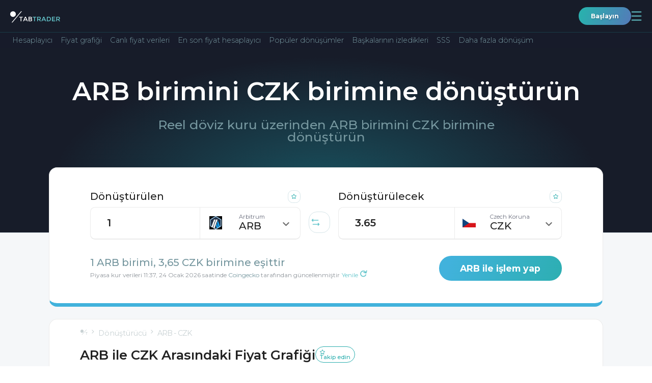

--- FILE ---
content_type: text/html; charset=utf-8
request_url: https://tabtrader.com/tr/converter/arb-czk
body_size: 38369
content:
<!doctype html>
<html data-n-head-ssr dir="auto" lang="tr" data-n-head="%7B%22dir%22:%7B%22ssr%22:%22auto%22%7D,%22lang%22:%7B%22ssr%22:%22tr%22%7D%7D">
  <head >
    <meta data-n-head="ssr" charset="utf-8"><meta data-n-head="ssr" name="viewport" content="width=device-width, initial-scale=1"><meta data-n-head="ssr" name="format-detection" content="telephone=no"><meta data-n-head="ssr" name="theme-color" content="#171c29" data-scroll-color="#ffffff" id="theme-color-meta"><meta data-n-head="ssr" name="description" content="ARB biriminden CZK birimine çevrimiçi dönüştürücü. Arbitrum biriminden Çek Korunası birimine hesaplayıcı TabTrader."><meta data-n-head="ssr" property="og:title" content="ARB ile  Arasındaki Fiyat Grafiği"><meta data-n-head="ssr" property="og:type" content="website"><meta data-n-head="ssr" property="og:url" content="https://tabtrader.com/tr/converter/arb-czk"><meta data-n-head="ssr" property="og:description" content="ARB biriminden CZK birimine çevrimiçi dönüştürücü. Arbitrum biriminden Çek Korunası birimine hesaplayıcı TabTrader."><meta data-n-head="ssr" property="og:site_name" content="Dönüştürücü | TabTrader"><meta data-n-head="ssr" property="og:image" content="https://tabtrader.com/_nuxt/img/converterPreviewImage.1d35180.png"><meta data-n-head="ssr" name="twitter:card" content="summary_large_image"><meta data-n-head="ssr" name="twitter:site" content="@tabtraderpro"><meta data-n-head="ssr" name="twitter:creator" content="@tabtraderpro"><meta data-n-head="ssr" name="twitter:title" content="ARB ile  Arasındaki Fiyat Grafiği"><meta data-n-head="ssr" name="twitter:description" content="ARB biriminden CZK birimine çevrimiçi dönüştürücü. Arbitrum biriminden Çek Korunası birimine hesaplayıcı TabTrader."><meta data-n-head="ssr" name="twitter:image" content="https://tabtrader.com/_nuxt/img/converterPreviewImage.1d35180.png"><meta data-n-head="ssr" data-hid="i18n-og" property="og:locale" content="tr"><meta data-n-head="ssr" data-hid="i18n-og-alt-en" property="og:locale:alternate" content="en"><meta data-n-head="ssr" data-hid="i18n-og-alt-es" property="og:locale:alternate" content="es"><meta data-n-head="ssr" data-hid="i18n-og-alt-pt" property="og:locale:alternate" content="pt"><meta data-n-head="ssr" data-hid="i18n-og-alt-ru" property="og:locale:alternate" content="ru"><meta data-n-head="ssr" data-hid="i18n-og-alt-vi" property="og:locale:alternate" content="vi"><meta data-n-head="ssr" data-hid="i18n-og-alt-id" property="og:locale:alternate" content="id"><meta data-n-head="ssr" data-hid="i18n-og-alt-ko" property="og:locale:alternate" content="ko"><meta data-n-head="ssr" data-hid="i18n-og-alt-ms" property="og:locale:alternate" content="ms"><meta data-n-head="ssr" data-hid="i18n-og-alt-de" property="og:locale:alternate" content="de"><meta data-n-head="ssr" data-hid="i18n-og-alt-fr" property="og:locale:alternate" content="fr"><meta data-n-head="ssr" data-hid="i18n-og-alt-th" property="og:locale:alternate" content="th"><meta data-n-head="ssr" data-hid="i18n-og-alt-el" property="og:locale:alternate" content="el"><meta data-n-head="ssr" data-hid="i18n-og-alt-hi" property="og:locale:alternate" content="hi"><meta data-n-head="ssr" data-hid="i18n-og-alt-it" property="og:locale:alternate" content="it"><meta data-n-head="ssr" data-hid="i18n-og-alt-pl" property="og:locale:alternate" content="pl"><meta data-n-head="ssr" data-hid="i18n-og-alt-ro" property="og:locale:alternate" content="ro"><meta data-n-head="ssr" data-hid="i18n-og-alt-nl" property="og:locale:alternate" content="nl"><meta data-n-head="ssr" data-hid="i18n-og-alt-ja" property="og:locale:alternate" content="ja"><meta data-n-head="ssr" data-hid="i18n-og-alt-da" property="og:locale:alternate" content="da"><meta data-n-head="ssr" data-hid="i18n-og-alt-hu" property="og:locale:alternate" content="hu"><meta data-n-head="ssr" data-hid="i18n-og-alt-sr" property="og:locale:alternate" content="sr"><meta data-n-head="ssr" data-hid="i18n-og-alt-zh-Hans" property="og:locale:alternate" content="zh_Hans"><meta data-n-head="ssr" data-hid="i18n-og-alt-zh-Hant" property="og:locale:alternate" content="zh_Hant"><meta data-n-head="ssr" data-hid="i18n-og-alt-hr" property="og:locale:alternate" content="hr"><meta data-n-head="ssr" data-hid="i18n-og-alt-ar" property="og:locale:alternate" content="ar"><meta data-n-head="ssr" data-hid="i18n-og-alt-fa" property="og:locale:alternate" content="fa"><meta data-n-head="ssr" data-hid="i18n-og-alt-he" property="og:locale:alternate" content="he"><meta data-n-head="ssr" data-hid="i18n-og-alt-ur" property="og:locale:alternate" content="ur"><title>ARB biriminden CZK birimine dönüştürücü - Arbitrum biriminden Çek Korunası birimine hesaplayıcı</title><link data-n-head="ssr" rel="icon" type="image/x-icon" href="/favicon.ico"><link data-n-head="ssr" rel="preconnect" href="https://fonts.googleapis.com"><link data-n-head="ssr" rel="preconnect" href="https://fonts.gstatic.com" crossorigin="true"><link data-n-head="ssr" rel="stylesheet" href="https://fonts.googleapis.com/css2?family=Montserrat:wght@300;400;500;600;700;800;900&amp;display=swap"><link data-n-head="ssr" data-hid="i18n-alt-en" rel="alternate" href="https://tabtrader.com/converter/arb-czk" hreflang="en"><link data-n-head="ssr" data-hid="i18n-alt-tr" rel="alternate" href="https://tabtrader.com/tr/converter/arb-czk" hreflang="tr"><link data-n-head="ssr" data-hid="i18n-alt-es" rel="alternate" href="https://tabtrader.com/es/converter/arb-czk" hreflang="es"><link data-n-head="ssr" data-hid="i18n-alt-pt" rel="alternate" href="https://tabtrader.com/pt/converter/arb-czk" hreflang="pt"><link data-n-head="ssr" data-hid="i18n-alt-ru" rel="alternate" href="https://tabtrader.com/ru/converter/arb-czk" hreflang="ru"><link data-n-head="ssr" data-hid="i18n-alt-vi" rel="alternate" href="https://tabtrader.com/vi/converter/arb-czk" hreflang="vi"><link data-n-head="ssr" data-hid="i18n-alt-id" rel="alternate" href="https://tabtrader.com/id/converter/arb-czk" hreflang="id"><link data-n-head="ssr" data-hid="i18n-alt-ko" rel="alternate" href="https://tabtrader.com/ko/converter/arb-czk" hreflang="ko"><link data-n-head="ssr" data-hid="i18n-alt-ms" rel="alternate" href="https://tabtrader.com/ms/converter/arb-czk" hreflang="ms"><link data-n-head="ssr" data-hid="i18n-alt-de" rel="alternate" href="https://tabtrader.com/de/converter/arb-czk" hreflang="de"><link data-n-head="ssr" data-hid="i18n-alt-fr" rel="alternate" href="https://tabtrader.com/fr/converter/arb-czk" hreflang="fr"><link data-n-head="ssr" data-hid="i18n-alt-th" rel="alternate" href="https://tabtrader.com/th/converter/arb-czk" hreflang="th"><link data-n-head="ssr" data-hid="i18n-alt-el" rel="alternate" href="https://tabtrader.com/el/converter/arb-czk" hreflang="el"><link data-n-head="ssr" data-hid="i18n-alt-hi" rel="alternate" href="https://tabtrader.com/hi/converter/arb-czk" hreflang="hi"><link data-n-head="ssr" data-hid="i18n-alt-it" rel="alternate" href="https://tabtrader.com/it/converter/arb-czk" hreflang="it"><link data-n-head="ssr" data-hid="i18n-alt-pl" rel="alternate" href="https://tabtrader.com/pl/converter/arb-czk" hreflang="pl"><link data-n-head="ssr" data-hid="i18n-alt-ro" rel="alternate" href="https://tabtrader.com/ro/converter/arb-czk" hreflang="ro"><link data-n-head="ssr" data-hid="i18n-alt-nl" rel="alternate" href="https://tabtrader.com/nl/converter/arb-czk" hreflang="nl"><link data-n-head="ssr" data-hid="i18n-alt-ja" rel="alternate" href="https://tabtrader.com/ja/converter/arb-czk" hreflang="ja"><link data-n-head="ssr" data-hid="i18n-alt-da" rel="alternate" href="https://tabtrader.com/da/converter/arb-czk" hreflang="da"><link data-n-head="ssr" data-hid="i18n-alt-hu" rel="alternate" href="https://tabtrader.com/hu/converter/arb-czk" hreflang="hu"><link data-n-head="ssr" data-hid="i18n-alt-sr" rel="alternate" href="https://tabtrader.com/sr/converter/arb-czk" hreflang="sr"><link data-n-head="ssr" data-hid="i18n-alt-zh" rel="alternate" href="https://tabtrader.com/zh-Hans/converter/arb-czk" hreflang="zh"><link data-n-head="ssr" data-hid="i18n-alt-zh-Hans" rel="alternate" href="https://tabtrader.com/zh-Hans/converter/arb-czk" hreflang="zh-Hans"><link data-n-head="ssr" data-hid="i18n-alt-zh-Hant" rel="alternate" href="https://tabtrader.com/zh-Hant/converter/arb-czk" hreflang="zh-Hant"><link data-n-head="ssr" data-hid="i18n-alt-hr" rel="alternate" href="https://tabtrader.com/hr/converter/arb-czk" hreflang="hr"><link data-n-head="ssr" data-hid="i18n-alt-ar" rel="alternate" href="https://tabtrader.com/ar/converter/arb-czk" hreflang="ar"><link data-n-head="ssr" data-hid="i18n-alt-fa" rel="alternate" href="https://tabtrader.com/fa/converter/arb-czk" hreflang="fa"><link data-n-head="ssr" data-hid="i18n-alt-he" rel="alternate" href="https://tabtrader.com/he/converter/arb-czk" hreflang="he"><link data-n-head="ssr" data-hid="i18n-alt-ur" rel="alternate" href="https://tabtrader.com/ur/converter/arb-czk" hreflang="ur"><link data-n-head="ssr" data-hid="i18n-xd" rel="alternate" href="https://tabtrader.com/converter/arb-czk" hreflang="x-default"><link data-n-head="ssr" data-hid="i18n-can" rel="canonical" href="https://tabtrader.com/tr/converter/arb-czk"><script data-n-head="ssr" type="application/ld+json">{}</script><link rel="stylesheet" href="/_nuxt/css/fdf6f16.css"><link rel="stylesheet" href="/_nuxt/css/79c1475.css"><link rel="stylesheet" href="/_nuxt/css/2afebca.css"><link rel="stylesheet" href="/_nuxt/css/ecce143.css"><link rel="stylesheet" href="/_nuxt/css/81ef062.css">
  </head>
  <body >
    <div data-server-rendered="true" id="__nuxt"><!----><div id="__layout"><div class="app-container" data-v-46310498><header class="landing-header--contrast-background main-header main-header--contrast-background" data-v-695d8bec data-v-46310498><nav data-v-695d8bec><div class="main-header__mobile" data-v-41ada37e data-v-695d8bec><ul class="mobile-header container-new" data-v-41ada37e><li data-v-41ada37e><a href="/tr" class="common-logo-link mobile-header__logo nuxt-link-active" data-v-79c60267 data-v-41ada37e><span class="IH" data-v-79c60267>Ana Sayfa</span> <svg width="209" height="42" viewBox="0 0 209 42" fill="none" xmlns="http://www.w3.org/2000/svg" alt="TabTrader Logosu" class="common-logo-link__logo" data-v-79c60267><path d="M46.9023 25.9675V41.9645H43.7054V25.9675H38V23.0371H52.6076V25.9675H46.9023Z" fill="white" data-v-79c60267></path><path d="M59.1501 37.6538L57.264 41.9651H53.8691L62.1678 23.0566H65.5628L73.8615 41.984H70.4665L68.5711 37.6727H59.1501V37.6538ZM67.2904 34.7044L63.8653 26.902L60.4459 34.7044H67.2904Z" fill="white" data-v-79c60267></path><path d="M85.1695 41.9646H76.918V23.0372H84.2397C85.36 23.0151 86.4768 23.1724 87.5478 23.5032C88.3373 23.7208 89.0514 24.1535 89.6112 24.7534C90.448 25.648 90.9134 26.8296 90.9126 28.057C90.958 28.6792 90.8553 29.3034 90.6129 29.8778C90.3706 30.4523 89.9955 30.9605 89.5188 31.3606C89.2953 31.533 89.0596 31.6887 88.8134 31.8265C88.6833 31.8834 88.4607 31.9951 88.1438 32.1448C89.2221 32.3501 90.2023 32.9083 90.9315 33.7322C91.6354 34.5638 92.0064 35.6284 91.9726 36.7194C91.9873 38.0123 91.5081 39.2617 90.6335 40.2105C89.8889 40.8599 89.0205 41.3504 88.0811 41.6519C87.1418 41.9535 86.1511 42.0599 85.1695 41.9646V41.9646ZM80.096 30.8965H84.1473C86.4521 30.8965 87.6044 30.1122 87.6044 28.5438C87.638 28.1758 87.5791 27.8052 87.4331 27.466C87.2871 27.1268 87.0588 26.8298 86.7689 26.6022C85.9862 26.1487 85.0863 25.9409 84.185 26.0055H80.1149V30.8965H80.096ZM80.096 39.0152H85.0771C86.0036 39.0681 86.9275 38.8719 87.7534 38.447C88.0801 38.2152 88.3389 37.8996 88.5024 37.533C88.666 37.1664 88.7285 36.7624 88.6833 36.3633C88.6833 34.6837 87.3454 33.8439 84.6697 33.8439H80.079V39.0134L80.096 39.0152Z" fill="white" data-v-79c60267></path><path d="M103.493 25.9675V41.9645H100.315V25.9675H94.6094V23.0371H109.217V25.9675H103.493Z" fill="#65C6CC" data-v-79c60267></path><path d="M128.119 29.1787C128.258 30.4887 127.923 31.8051 127.176 32.8878C126.429 33.9706 125.319 34.7477 124.049 35.0774L128.973 41.946H124.922L120.424 35.5813H116.242V41.946H113.064V23.0375H120.071C122.23 22.8513 124.392 23.3616 126.242 24.4942C126.9 25.0716 127.413 25.7968 127.739 26.6108C128.065 27.4248 128.195 28.3046 128.119 29.1787V29.1787ZM123.881 31.8666C124.229 31.5176 124.496 31.0957 124.663 30.6311C124.83 30.1664 124.893 29.6705 124.847 29.1787C124.904 28.7051 124.843 28.2245 124.667 27.781C124.492 27.3375 124.209 26.9453 123.843 26.6404C122.748 26.082 121.518 25.8426 120.294 25.949H116.242V32.6982H120.203C121.488 32.8358 122.783 32.5406 123.883 31.859L123.881 31.8666Z" fill="#65C6CC" data-v-79c60267></path><path d="M135.794 37.6538L133.899 41.9651H130.504L138.803 23.0566H142.198L150.496 41.984H147.101L145.206 37.6538H135.794ZM143.935 34.7044L140.494 26.9209L137.075 34.7233L143.935 34.7044Z" fill="#65C6CC" data-v-79c60267></path><path d="M167.815 25.5197C168.737 26.4033 169.457 27.4759 169.929 28.6644C170.4 29.853 170.611 31.1296 170.546 32.4073C170.614 33.6912 170.414 34.9752 169.959 36.1772C169.505 37.3791 168.805 38.4726 167.906 39.3876C165.65 41.2747 162.748 42.1995 159.822 41.9638H153.561V23.0364H160.028C162.843 22.8489 165.624 23.7359 167.815 25.5197V25.5197ZM167.333 32.4811C167.333 28.1509 164.861 25.9857 159.917 25.9857H156.739V38.9576H160.269C162.16 39.0908 164.031 38.5045 165.511 37.3153C166.145 36.6899 166.636 35.9338 166.95 35.0992C167.265 34.2646 167.395 33.3713 167.333 32.4811V32.4811Z" fill="#65C6CC" data-v-79c60267></path><path d="M188.297 23.0371V26.0414H178.242V31.0441H187.275V33.8855H178.242V38.9432H188.616V41.9475H175.064V23.0371H188.297Z" fill="#65C6CC" data-v-79c60267></path><path d="M208.147 29.1785C208.285 30.4885 207.95 31.8049 207.203 32.8877C206.456 33.9705 205.346 34.7475 204.076 35.0772L209.001 41.9458H204.95L200.451 35.5811H196.27V41.9458H193.092V23.0374H200.098C202.257 22.8516 204.418 23.3619 206.268 24.494C206.93 25.0685 207.445 25.7932 207.772 26.608C208.098 27.4227 208.227 28.3039 208.147 29.1785V29.1785ZM203.927 31.8665C204.275 31.5175 204.542 31.0956 204.709 30.6309C204.876 30.1663 204.939 29.6703 204.893 29.1785C204.952 28.7049 204.89 28.224 204.715 27.7804C204.54 27.3367 204.256 26.9446 203.89 26.6402C202.794 26.0818 201.564 25.8423 200.34 25.9488H196.298V32.6981H200.259C201.544 32.8329 202.837 32.5379 203.939 31.8589L203.927 31.8665Z" fill="#65C6CC" data-v-79c60267></path><path d="M11.83 23.6462C18.3635 23.6462 23.6599 18.3528 23.6599 11.8231C23.6599 5.29339 18.3635 0 11.83 0C5.29646 0 0 5.29339 0 11.8231C0 18.3528 5.29646 23.6462 11.83 23.6462Z" fill="white" data-v-79c60267></path><path d="M9.6507 47H5.95312L45.4201 0H49.1177L9.6507 47Z" fill="white" data-v-79c60267></path></svg></a></li> <li data-v-41ada37e><div class="mobile-header__user-container" data-v-41ada37e><a href="https://app.tabtrader.com" target="_blank" class="gradient-button gradient-button--rounded gradient-button--xxs" data-v-09084a4b data-v-41ada37e>
          Başlayın
        </a> <button aria-expanded="false" aria-controls="navigation-popup" class="mobile-header__button mobile-header__button--open" data-v-41ada37e><span class="IH" data-v-41ada37e>Navigasyonu aç</span> <svg width="21" height="19" viewBox="0 0 21 19" fill="none" xmlns="http://www.w3.org/2000/svg" class="mobile-header__button-icon" data-v-41ada37e data-v-41ada37e><path d="M1.5238 1.5H19.5238" stroke="#65C6CC" stroke-width="1.8" stroke-linecap="round" data-v-41ada37e data-v-41ada37e></path><path d="M1.5238 9.5H19.5238" stroke="#65C6CC" stroke-width="1.8" stroke-linecap="round" data-v-41ada37e data-v-41ada37e></path><path d="M1.5238 17.5H19.5238" stroke="#65C6CC" stroke-width="1.8" stroke-linecap="round" data-v-41ada37e data-v-41ada37e></path></svg></button> <div id="navigation-popup" class="mobile-menu" style="display:none;" data-v-20baa27a data-v-41ada37e><div class="mobile-menu__header" data-v-20baa27a><label class="language-selector" data-v-47fe3c44 data-v-20baa27a><span class="IH" data-v-47fe3c44>Dili seçin</span> <div class="fixed-container" data-v-47fe3c44><button class="language-selector__label" data-v-47fe3c44><!----></button> <!----></div></label> <button aria-controls="navigation-popup" class="mobile-menu__button" data-v-20baa27a><span class="IH" data-v-20baa27a>$t('mobileHeader:button:close')</span> <svg width="32" height="32" viewBox="0 0 32 32" fill="none" xmlns="http://www.w3.org/2000/svg" class="mobile-menu__button-icon" data-v-20baa27a data-v-20baa27a><rect x="0.75" y="0.75" width="30.5" height="30.5" rx="8.25" stroke="url(#paint0_linear_306_897)" stroke-width="1.5" data-v-20baa27a data-v-20baa27a></rect><path d="M7.5 8L25 24" stroke="url(#paint1_linear_306_897)" stroke-width="1.5" data-v-20baa27a data-v-20baa27a></path><path d="M25 8L7.5 24" stroke="url(#paint2_linear_306_897)" stroke-width="1.5" data-v-20baa27a data-v-20baa27a></path><defs data-v-20baa27a data-v-20baa27a><linearGradient id="paint0_linear_306_897" x1="30.1949" y1="-20.9908" x2="-12.3146" y2="-10.2824" gradientUnits="userSpaceOnUse" data-v-20baa27a data-v-20baa27a><stop stop-color="#6683BD" data-v-20baa27a data-v-20baa27a></stop><stop offset="1" stop-color="#2BAEAE" data-v-20baa27a data-v-20baa27a></stop></linearGradient><linearGradient id="paint1_linear_306_897" x1="24.0128" y1="-2.49541" x2="1.03457" y2="3.83561" gradientUnits="userSpaceOnUse" data-v-20baa27a data-v-20baa27a><stop stop-color="#6683BD" data-v-20baa27a data-v-20baa27a></stop><stop offset="1" stop-color="#2BAEAE" data-v-20baa27a data-v-20baa27a></stop></linearGradient><linearGradient id="paint2_linear_306_897" x1="8.48718" y1="-2.49541" x2="31.4654" y2="3.83561" gradientUnits="userSpaceOnUse" data-v-20baa27a data-v-20baa27a><stop stop-color="#6683BD" data-v-20baa27a data-v-20baa27a></stop><stop offset="1" stop-color="#2BAEAE" data-v-20baa27a data-v-20baa27a></stop></linearGradient></defs></svg></button></div> <ul class="navigation-list" data-v-ac7ba5ce data-v-20baa27a><li class="navigation-list__item" data-v-ac7ba5ce><div class="navigation-list__container" data-v-ac7ba5ce><button class="navigation-list__link" data-v-ac7ba5ce><span class="navigation-list__link-title" data-v-ac7ba5ce>
            Ürün
            <!----></span> <span class="navigation-list__link-icon" data-v-ac7ba5ce><svg width="21" height="13" viewBox="0 0 21 13" fill="none" xmlns="http://www.w3.org/2000/svg" data-v-ac7ba5ce data-v-ac7ba5ce><path d="M1 12.2917L10.5 2L20 12.2917" stroke="url(#paint0_linear_306_1110)" stroke-width="2" data-v-ac7ba5ce data-v-ac7ba5ce></path><defs data-v-ac7ba5ce data-v-ac7ba5ce><linearGradient id="paint0_linear_306_1110" x1="18.9282" y1="-4.75095" x2="-3.14048" y2="5.51225" gradientUnits="userSpaceOnUse" data-v-ac7ba5ce data-v-ac7ba5ce><stop stop-color="#6683BD" data-v-ac7ba5ce data-v-ac7ba5ce></stop><stop offset="1" stop-color="#2BAEAE" data-v-ac7ba5ce data-v-ac7ba5ce></stop></linearGradient></defs></svg></span></button> <ul class="navigation-list__inner-list" data-v-ac7ba5ce><li data-v-ac7ba5ce><a href="/helpcenter" tabindex="-1" class="a navigation-list__link" data-v-ac7ba5ce><span class="navigation-list__link-title" data-v-ac7ba5ce>
                Help Center
                <!----></span></a></li><li data-v-ac7ba5ce><a href="/tr/token" tabindex="-1" class="a navigation-list__link" data-v-ac7ba5ce><span class="navigation-list__link-title" data-v-ac7ba5ce>
                Token
                <!----></span></a></li><li data-v-ac7ba5ce><a href="/tr/scan" tabindex="-1" class="a navigation-list__link" data-v-ac7ba5ce><span class="navigation-list__link-title" data-v-ac7ba5ce>
                QR Oluşturucu
                <!----></span></a></li><li data-v-ac7ba5ce><a href="/tr/alert/btc-usd" tabindex="-1" class="a navigation-list__link" data-v-ac7ba5ce><span class="navigation-list__link-title" data-v-ac7ba5ce>
                Uyarı
                <!----></span></a></li></ul></div></li><li class="navigation-list__item" data-v-ac7ba5ce><a href="/tr" class="a navigation-list__link nuxt-link-active" data-v-ac7ba5ce><span class="navigation-list__link-title" data-v-ac7ba5ce>
          Ev
          <!----> <!----></span></a></li><li class="navigation-list__item" data-v-ac7ba5ce><a href="/tr/converter/ttt-usd" class="a navigation-list__link" data-v-ac7ba5ce><span class="navigation-list__link-title" data-v-ac7ba5ce>
          Dönüştürücü
          <!----> <!----></span></a></li><li class="navigation-list__item" data-v-ac7ba5ce><div class="navigation-list__container" data-v-ac7ba5ce><button class="navigation-list__link" data-v-ac7ba5ce><span class="navigation-list__link-title" data-v-ac7ba5ce>
            Şirket
            <!----></span> <span class="navigation-list__link-icon" data-v-ac7ba5ce><svg width="21" height="13" viewBox="0 0 21 13" fill="none" xmlns="http://www.w3.org/2000/svg" data-v-ac7ba5ce data-v-ac7ba5ce><path d="M1 12.2917L10.5 2L20 12.2917" stroke="url(#paint0_linear_306_1110)" stroke-width="2" data-v-ac7ba5ce data-v-ac7ba5ce></path><defs data-v-ac7ba5ce data-v-ac7ba5ce><linearGradient id="paint0_linear_306_1110" x1="18.9282" y1="-4.75095" x2="-3.14048" y2="5.51225" gradientUnits="userSpaceOnUse" data-v-ac7ba5ce data-v-ac7ba5ce><stop stop-color="#6683BD" data-v-ac7ba5ce data-v-ac7ba5ce></stop><stop offset="1" stop-color="#2BAEAE" data-v-ac7ba5ce data-v-ac7ba5ce></stop></linearGradient></defs></svg></span></button> <ul class="navigation-list__inner-list" data-v-ac7ba5ce><li data-v-ac7ba5ce><a href="/tr/blog" tabindex="-1" class="a navigation-list__link" data-v-ac7ba5ce><span class="navigation-list__link-title" data-v-ac7ba5ce>
                Blog
                <!----></span></a></li><li data-v-ac7ba5ce><a href="/tr/communities" tabindex="-1" class="a navigation-list__link" data-v-ac7ba5ce><span class="navigation-list__link-title" data-v-ac7ba5ce>
                Topluluklar
                <!----></span></a></li></ul></div></li><li class="navigation-list__item" data-v-ac7ba5ce><a href="/tr/academy" class="a navigation-list__link" data-v-ac7ba5ce><span class="navigation-list__link-title" data-v-ac7ba5ce>
          Akademi
          <!----> <!----></span></a></li><li class="navigation-list__item" data-v-ac7ba5ce><a href="/tr/pro" class="a navigation-list__link" data-v-ac7ba5ce><span class="navigation-list__link-title" data-v-ac7ba5ce>
          TabTrader
          <!----> <svg width="44" height="19" viewBox="0 0 44 19" fill="none" xmlns="http://www.w3.org/2000/svg" class="navigation-list__link-custom-icon navigation-list__link-custom-icon-after" data-v-ac7ba5ce><rect width="44" height="19" rx="5" fill="#1D58AF" fill-opacity="0.8" data-v-ac7ba5ce></rect><path d="M11.6484 10.9453H8.75V9.11719H11.6484C12.0964 9.11719 12.4609 9.04427 12.7422 8.89844C13.0234 8.7474 13.2292 8.53906 13.3594 8.27344C13.4896 8.00781 13.5547 7.70833 13.5547 7.375C13.5547 7.03646 13.4896 6.72135 13.3594 6.42969C13.2292 6.13802 13.0234 5.90365 12.7422 5.72656C12.4609 5.54948 12.0964 5.46094 11.6484 5.46094H9.5625V15H7.21875V3.625H11.6484C12.5391 3.625 13.3021 3.78646 13.9375 4.10938C14.5781 4.42708 15.0677 4.86719 15.4062 5.42969C15.7448 5.99219 15.9141 6.63542 15.9141 7.35938C15.9141 8.09375 15.7448 8.72917 15.4062 9.26562C15.0677 9.80208 14.5781 10.2161 13.9375 10.5078C13.3021 10.7995 12.5391 10.9453 11.6484 10.9453ZM17.5312 3.625H21.7734C22.6432 3.625 23.3906 3.75521 24.0156 4.01562C24.6458 4.27604 25.1302 4.66146 25.4688 5.17188C25.8073 5.68229 25.9766 6.3099 25.9766 7.05469C25.9766 7.66406 25.8724 8.1875 25.6641 8.625C25.4609 9.05729 25.1719 9.41927 24.7969 9.71094C24.4271 9.9974 23.9922 10.2266 23.4922 10.3984L22.75 10.7891H19.0625L19.0469 8.96094H21.7891C22.2005 8.96094 22.5417 8.88802 22.8125 8.74219C23.0833 8.59635 23.2865 8.39323 23.4219 8.13281C23.5625 7.8724 23.6328 7.57031 23.6328 7.22656C23.6328 6.86198 23.5651 6.54688 23.4297 6.28125C23.2943 6.01562 23.0885 5.8125 22.8125 5.67188C22.5365 5.53125 22.1901 5.46094 21.7734 5.46094H19.875V15H17.5312V3.625ZM23.8906 15L21.2969 9.92969L23.7734 9.91406L26.3984 14.8906V15H23.8906ZM37.125 9.04688V9.58594C37.125 10.4505 37.0078 11.2266 36.7734 11.9141C36.5391 12.6016 36.2083 13.1875 35.7812 13.6719C35.3542 14.151 34.8438 14.5182 34.25 14.7734C33.6615 15.0286 33.0078 15.1562 32.2891 15.1562C31.5755 15.1562 30.9219 15.0286 30.3281 14.7734C29.7396 14.5182 29.2292 14.151 28.7969 13.6719C28.3646 13.1875 28.0286 12.6016 27.7891 11.9141C27.5547 11.2266 27.4375 10.4505 27.4375 9.58594V9.04688C27.4375 8.17708 27.5547 7.40104 27.7891 6.71875C28.0234 6.03125 28.3542 5.44531 28.7812 4.96094C29.2135 4.47656 29.724 4.10677 30.3125 3.85156C30.9062 3.59635 31.5599 3.46875 32.2734 3.46875C32.9922 3.46875 33.6458 3.59635 34.2344 3.85156C34.8281 4.10677 35.3385 4.47656 35.7656 4.96094C36.1979 5.44531 36.5312 6.03125 36.7656 6.71875C37.0052 7.40104 37.125 8.17708 37.125 9.04688ZM34.7578 9.58594V9.03125C34.7578 8.42708 34.7031 7.89583 34.5938 7.4375C34.4844 6.97917 34.3229 6.59375 34.1094 6.28125C33.8958 5.96875 33.6354 5.73438 33.3281 5.57812C33.0208 5.41667 32.6693 5.33594 32.2734 5.33594C31.8776 5.33594 31.526 5.41667 31.2188 5.57812C30.9167 5.73438 30.6589 5.96875 30.4453 6.28125C30.237 6.59375 30.0781 6.97917 29.9688 7.4375C29.8594 7.89583 29.8047 8.42708 29.8047 9.03125V9.58594C29.8047 10.1849 29.8594 10.7161 29.9688 11.1797C30.0781 11.638 30.2396 12.026 30.4531 12.3438C30.6667 12.6562 30.9271 12.8932 31.2344 13.0547C31.5417 13.2161 31.8932 13.2969 32.2891 13.2969C32.6849 13.2969 33.0365 13.2161 33.3438 13.0547C33.651 12.8932 33.9089 12.6562 34.1172 12.3438C34.3255 12.026 34.4844 11.638 34.5938 11.1797C34.7031 10.7161 34.7578 10.1849 34.7578 9.58594Z" fill="white" data-v-ac7ba5ce></path></svg></span></a></li><li class="navigation-list__item" data-v-ac7ba5ce><a href="https://app.tabtrader.com" target="_blank" class="a navigation-list__link" data-v-ac7ba5ce><span class="navigation-list__link-title" data-v-ac7ba5ce>
          Grafik
          <svg width="13.545074mm" height="13.545072mm" viewBox="0 0 13.545074 13.545072" version="1.1" id="svg5" xml:space="preserve" inkscape:version="1.2.1 (9c6d41e410, 2022-07-14)" sodipodi:docname="tv icon.svg" color="currentColor" xmlns:inkscape="http://www.inkscape.org/namespaces/inkscape" xmlns:sodipodi="http://sodipodi.sourceforge.net/DTD/sodipodi-0.dtd" xmlns="http://www.w3.org/2000/svg" xmlns:svg="http://www.w3.org/2000/svg" class="navigation-list__link-custom-icon" data-v-ac7ba5ce data-v-ac7ba5ce><sodipodi:namedview id="namedview7" pagecolor="#ffffff" bordercolor="#666666" borderopacity="1.0" inkscape:showpageshadow="2" inkscape:pageopacity="0.0" inkscape:pagecheckerboard="0" inkscape:deskcolor="#d1d1d1" inkscape:document-units="mm" showgrid="false" inkscape:zoom="2.9469416" inkscape:cx="151.68268" inkscape:cy="99.594779" inkscape:window-width="1920" inkscape:window-height="1002" inkscape:window-x="-8" inkscape:window-y="-8" inkscape:window-maximized="1" inkscape:current-layer="layer1" data-v-ac7ba5ce data-v-ac7ba5ce></sodipodi:namedview><defs id="defs2" data-v-ac7ba5ce data-v-ac7ba5ce><clipPath clipPathUnits="userSpaceOnUse" id="clipPath1582" data-v-ac7ba5ce data-v-ac7ba5ce><rect id="rect1584" width="20.829504" height="19.752115" x="-76.853691" y="-114.56227" style="fill:#000000;stroke-width:0.1;" data-v-ac7ba5ce data-v-ac7ba5ce></rect></clipPath></defs><g inkscape:label="Layer 1" inkscape:groupmode="layer" id="layer1" transform="translate(-54.750811,-26.918288)" data-v-ac7ba5ce data-v-ac7ba5ce><rect stroke="currentColor" id="rect1644" width="12.345074" height="12.345072" x="55.350811" y="27.518288" ry="2.0201027" inkscape:export-filename="tv icon.png" inkscape:export-xdpi="300" inkscape:export-ydpi="300" style="fill:none;stroke-width:1;stroke-dasharray:none;stroke-opacity:1;" data-v-ac7ba5ce data-v-ac7ba5ce></rect><path stroke="currentColor" d="m 58.089421,34.758423 2.444197,-2.095027 2.031544,2.031542 2.158514,-1.936314" id="path1702" sodipodi:nodetypes="cccc" style="stroke-width:1;stroke-linecap:round;stroke-linejoin:round;stroke-dasharray:none;stroke-opacity:1;" data-v-ac7ba5ce data-v-ac7ba5ce></path></g></svg> <!----></span></a></li></ul> <a href="https://app.tabtrader.com" target="_blank" class="mobile-menu__app-button gradient-button" data-v-09084a4b data-v-20baa27a>
    Alım satıma başlayın
  </a> <div class="vue-portal-target" data-v-20baa27a></div></div></div></li></ul></div> <div class="desktop-header container-new main-header__desktop" data-v-d7836092 data-v-695d8bec><a href="/tr" class="common-logo-link nuxt-link-active" data-v-79c60267 data-v-d7836092><span class="IH" data-v-79c60267>Ana Sayfa</span> <svg width="209" height="42" viewBox="0 0 209 42" fill="none" xmlns="http://www.w3.org/2000/svg" alt="TabTrader Logosu" class="common-logo-link__logo" data-v-79c60267><path d="M46.9023 25.9675V41.9645H43.7054V25.9675H38V23.0371H52.6076V25.9675H46.9023Z" fill="white" data-v-79c60267></path><path d="M59.1501 37.6538L57.264 41.9651H53.8691L62.1678 23.0566H65.5628L73.8615 41.984H70.4665L68.5711 37.6727H59.1501V37.6538ZM67.2904 34.7044L63.8653 26.902L60.4459 34.7044H67.2904Z" fill="white" data-v-79c60267></path><path d="M85.1695 41.9646H76.918V23.0372H84.2397C85.36 23.0151 86.4768 23.1724 87.5478 23.5032C88.3373 23.7208 89.0514 24.1535 89.6112 24.7534C90.448 25.648 90.9134 26.8296 90.9126 28.057C90.958 28.6792 90.8553 29.3034 90.6129 29.8778C90.3706 30.4523 89.9955 30.9605 89.5188 31.3606C89.2953 31.533 89.0596 31.6887 88.8134 31.8265C88.6833 31.8834 88.4607 31.9951 88.1438 32.1448C89.2221 32.3501 90.2023 32.9083 90.9315 33.7322C91.6354 34.5638 92.0064 35.6284 91.9726 36.7194C91.9873 38.0123 91.5081 39.2617 90.6335 40.2105C89.8889 40.8599 89.0205 41.3504 88.0811 41.6519C87.1418 41.9535 86.1511 42.0599 85.1695 41.9646V41.9646ZM80.096 30.8965H84.1473C86.4521 30.8965 87.6044 30.1122 87.6044 28.5438C87.638 28.1758 87.5791 27.8052 87.4331 27.466C87.2871 27.1268 87.0588 26.8298 86.7689 26.6022C85.9862 26.1487 85.0863 25.9409 84.185 26.0055H80.1149V30.8965H80.096ZM80.096 39.0152H85.0771C86.0036 39.0681 86.9275 38.8719 87.7534 38.447C88.0801 38.2152 88.3389 37.8996 88.5024 37.533C88.666 37.1664 88.7285 36.7624 88.6833 36.3633C88.6833 34.6837 87.3454 33.8439 84.6697 33.8439H80.079V39.0134L80.096 39.0152Z" fill="white" data-v-79c60267></path><path d="M103.493 25.9675V41.9645H100.315V25.9675H94.6094V23.0371H109.217V25.9675H103.493Z" fill="#65C6CC" data-v-79c60267></path><path d="M128.119 29.1787C128.258 30.4887 127.923 31.8051 127.176 32.8878C126.429 33.9706 125.319 34.7477 124.049 35.0774L128.973 41.946H124.922L120.424 35.5813H116.242V41.946H113.064V23.0375H120.071C122.23 22.8513 124.392 23.3616 126.242 24.4942C126.9 25.0716 127.413 25.7968 127.739 26.6108C128.065 27.4248 128.195 28.3046 128.119 29.1787V29.1787ZM123.881 31.8666C124.229 31.5176 124.496 31.0957 124.663 30.6311C124.83 30.1664 124.893 29.6705 124.847 29.1787C124.904 28.7051 124.843 28.2245 124.667 27.781C124.492 27.3375 124.209 26.9453 123.843 26.6404C122.748 26.082 121.518 25.8426 120.294 25.949H116.242V32.6982H120.203C121.488 32.8358 122.783 32.5406 123.883 31.859L123.881 31.8666Z" fill="#65C6CC" data-v-79c60267></path><path d="M135.794 37.6538L133.899 41.9651H130.504L138.803 23.0566H142.198L150.496 41.984H147.101L145.206 37.6538H135.794ZM143.935 34.7044L140.494 26.9209L137.075 34.7233L143.935 34.7044Z" fill="#65C6CC" data-v-79c60267></path><path d="M167.815 25.5197C168.737 26.4033 169.457 27.4759 169.929 28.6644C170.4 29.853 170.611 31.1296 170.546 32.4073C170.614 33.6912 170.414 34.9752 169.959 36.1772C169.505 37.3791 168.805 38.4726 167.906 39.3876C165.65 41.2747 162.748 42.1995 159.822 41.9638H153.561V23.0364H160.028C162.843 22.8489 165.624 23.7359 167.815 25.5197V25.5197ZM167.333 32.4811C167.333 28.1509 164.861 25.9857 159.917 25.9857H156.739V38.9576H160.269C162.16 39.0908 164.031 38.5045 165.511 37.3153C166.145 36.6899 166.636 35.9338 166.95 35.0992C167.265 34.2646 167.395 33.3713 167.333 32.4811V32.4811Z" fill="#65C6CC" data-v-79c60267></path><path d="M188.297 23.0371V26.0414H178.242V31.0441H187.275V33.8855H178.242V38.9432H188.616V41.9475H175.064V23.0371H188.297Z" fill="#65C6CC" data-v-79c60267></path><path d="M208.147 29.1785C208.285 30.4885 207.95 31.8049 207.203 32.8877C206.456 33.9705 205.346 34.7475 204.076 35.0772L209.001 41.9458H204.95L200.451 35.5811H196.27V41.9458H193.092V23.0374H200.098C202.257 22.8516 204.418 23.3619 206.268 24.494C206.93 25.0685 207.445 25.7932 207.772 26.608C208.098 27.4227 208.227 28.3039 208.147 29.1785V29.1785ZM203.927 31.8665C204.275 31.5175 204.542 31.0956 204.709 30.6309C204.876 30.1663 204.939 29.6703 204.893 29.1785C204.952 28.7049 204.89 28.224 204.715 27.7804C204.54 27.3367 204.256 26.9446 203.89 26.6402C202.794 26.0818 201.564 25.8423 200.34 25.9488H196.298V32.6981H200.259C201.544 32.8329 202.837 32.5379 203.939 31.8589L203.927 31.8665Z" fill="#65C6CC" data-v-79c60267></path><path d="M11.83 23.6462C18.3635 23.6462 23.6599 18.3528 23.6599 11.8231C23.6599 5.29339 18.3635 0 11.83 0C5.29646 0 0 5.29339 0 11.8231C0 18.3528 5.29646 23.6462 11.83 23.6462Z" fill="white" data-v-79c60267></path><path d="M9.6507 47H5.95312L45.4201 0H49.1177L9.6507 47Z" fill="white" data-v-79c60267></path></svg></a> <ul class="navigation-list" data-v-9c87c908 data-v-d7836092><li class="navigation-list__item" data-v-9c87c908><button class="a navigation-list__link" data-v-9c87c908><!----> <span data-v-9c87c908>Ürün</span> <span class="navigation-list__link-icon" data-v-9c87c908><svg width="11" height="7" viewBox="0 0 11 7" fill="none" xmlns="http://www.w3.org/2000/svg" data-v-9c87c908 data-v-9c87c908><path fill="currentColor" fill-rule="evenodd" clip-rule="evenodd" d="M6.35 6.454a.725.725 0 0 1-1.025 0L.978 2.106a.725.725 0 0 1 1.025-1.025l3.835 3.836L9.673 1.08a.725.725 0 1 1 1.025 1.025L6.35 6.454Z" data-v-9c87c908 data-v-9c87c908></path></svg></span></button> <div class="navigation-list__inner" data-v-9c87c908><div class="container-main" data-v-228bd141 data-v-9c87c908><ul class="navigation-list__inner-list" data-v-228bd141 data-v-9c87c908><li data-v-228bd141 data-v-9c87c908><a href="/helpcenter" tabindex="-1" class="a navigation-list__link" data-v-9c87c908><!---->
                Help Center
              </a></li><li data-v-228bd141 data-v-9c87c908><a href="/tr/token" tabindex="-1" class="a navigation-list__link" data-v-9c87c908><!---->
                Token
              </a></li><li data-v-228bd141 data-v-9c87c908><a href="/tr/scan" tabindex="-1" class="a navigation-list__link" data-v-9c87c908><!---->
                QR Oluşturucu
              </a></li><li data-v-228bd141 data-v-9c87c908><a href="/tr/alert/btc-usd" tabindex="-1" class="a navigation-list__link" data-v-9c87c908><!---->
                Uyarı
              </a></li></ul></div></div></li><!----><li class="navigation-list__item" data-v-9c87c908><a href="/tr/converter/ttt-usd" dir="ltr" class="a navigation-list__link" data-v-9c87c908><!----> <span data-v-9c87c908>Dönüştürücü</span> <!----></a> <!----></li><li class="navigation-list__item" data-v-9c87c908><button class="a navigation-list__link" data-v-9c87c908><!----> <span data-v-9c87c908>Şirket</span> <span class="navigation-list__link-icon" data-v-9c87c908><svg width="11" height="7" viewBox="0 0 11 7" fill="none" xmlns="http://www.w3.org/2000/svg" data-v-9c87c908 data-v-9c87c908><path fill="currentColor" fill-rule="evenodd" clip-rule="evenodd" d="M6.35 6.454a.725.725 0 0 1-1.025 0L.978 2.106a.725.725 0 0 1 1.025-1.025l3.835 3.836L9.673 1.08a.725.725 0 1 1 1.025 1.025L6.35 6.454Z" data-v-9c87c908 data-v-9c87c908></path></svg></span></button> <div class="navigation-list__inner" data-v-9c87c908><div class="container-main" data-v-228bd141 data-v-9c87c908><ul class="navigation-list__inner-list" data-v-228bd141 data-v-9c87c908><li data-v-228bd141 data-v-9c87c908><a href="/tr/blog" tabindex="-1" class="a navigation-list__link" data-v-9c87c908><!---->
                Blog
              </a></li><li data-v-228bd141 data-v-9c87c908><a href="/tr/communities" tabindex="-1" class="a navigation-list__link" data-v-9c87c908><!---->
                Topluluklar
              </a></li></ul></div></div></li><li class="navigation-list__item" data-v-9c87c908><a href="/tr/academy" dir="ltr" class="a navigation-list__link" data-v-9c87c908><!----> <span data-v-9c87c908>Akademi</span> <!----></a> <!----></li><li class="navigation-list__item" data-v-9c87c908><a href="/tr/pro" dir="ltr" class="a navigation-list__link" data-v-9c87c908><!----> <span data-v-9c87c908>TabTrader</span> <svg width="44" height="19" viewBox="0 0 44 19" fill="none" xmlns="http://www.w3.org/2000/svg" class="navigation-list__link-custom-icon navigation-list__link-custom-icon-after" data-v-9c87c908><rect width="44" height="19" rx="5" fill="#1D58AF" fill-opacity="0.8" data-v-9c87c908></rect><path d="M11.6484 10.9453H8.75V9.11719H11.6484C12.0964 9.11719 12.4609 9.04427 12.7422 8.89844C13.0234 8.7474 13.2292 8.53906 13.3594 8.27344C13.4896 8.00781 13.5547 7.70833 13.5547 7.375C13.5547 7.03646 13.4896 6.72135 13.3594 6.42969C13.2292 6.13802 13.0234 5.90365 12.7422 5.72656C12.4609 5.54948 12.0964 5.46094 11.6484 5.46094H9.5625V15H7.21875V3.625H11.6484C12.5391 3.625 13.3021 3.78646 13.9375 4.10938C14.5781 4.42708 15.0677 4.86719 15.4062 5.42969C15.7448 5.99219 15.9141 6.63542 15.9141 7.35938C15.9141 8.09375 15.7448 8.72917 15.4062 9.26562C15.0677 9.80208 14.5781 10.2161 13.9375 10.5078C13.3021 10.7995 12.5391 10.9453 11.6484 10.9453ZM17.5312 3.625H21.7734C22.6432 3.625 23.3906 3.75521 24.0156 4.01562C24.6458 4.27604 25.1302 4.66146 25.4688 5.17188C25.8073 5.68229 25.9766 6.3099 25.9766 7.05469C25.9766 7.66406 25.8724 8.1875 25.6641 8.625C25.4609 9.05729 25.1719 9.41927 24.7969 9.71094C24.4271 9.9974 23.9922 10.2266 23.4922 10.3984L22.75 10.7891H19.0625L19.0469 8.96094H21.7891C22.2005 8.96094 22.5417 8.88802 22.8125 8.74219C23.0833 8.59635 23.2865 8.39323 23.4219 8.13281C23.5625 7.8724 23.6328 7.57031 23.6328 7.22656C23.6328 6.86198 23.5651 6.54688 23.4297 6.28125C23.2943 6.01562 23.0885 5.8125 22.8125 5.67188C22.5365 5.53125 22.1901 5.46094 21.7734 5.46094H19.875V15H17.5312V3.625ZM23.8906 15L21.2969 9.92969L23.7734 9.91406L26.3984 14.8906V15H23.8906ZM37.125 9.04688V9.58594C37.125 10.4505 37.0078 11.2266 36.7734 11.9141C36.5391 12.6016 36.2083 13.1875 35.7812 13.6719C35.3542 14.151 34.8438 14.5182 34.25 14.7734C33.6615 15.0286 33.0078 15.1562 32.2891 15.1562C31.5755 15.1562 30.9219 15.0286 30.3281 14.7734C29.7396 14.5182 29.2292 14.151 28.7969 13.6719C28.3646 13.1875 28.0286 12.6016 27.7891 11.9141C27.5547 11.2266 27.4375 10.4505 27.4375 9.58594V9.04688C27.4375 8.17708 27.5547 7.40104 27.7891 6.71875C28.0234 6.03125 28.3542 5.44531 28.7812 4.96094C29.2135 4.47656 29.724 4.10677 30.3125 3.85156C30.9062 3.59635 31.5599 3.46875 32.2734 3.46875C32.9922 3.46875 33.6458 3.59635 34.2344 3.85156C34.8281 4.10677 35.3385 4.47656 35.7656 4.96094C36.1979 5.44531 36.5312 6.03125 36.7656 6.71875C37.0052 7.40104 37.125 8.17708 37.125 9.04688ZM34.7578 9.58594V9.03125C34.7578 8.42708 34.7031 7.89583 34.5938 7.4375C34.4844 6.97917 34.3229 6.59375 34.1094 6.28125C33.8958 5.96875 33.6354 5.73438 33.3281 5.57812C33.0208 5.41667 32.6693 5.33594 32.2734 5.33594C31.8776 5.33594 31.526 5.41667 31.2188 5.57812C30.9167 5.73438 30.6589 5.96875 30.4453 6.28125C30.237 6.59375 30.0781 6.97917 29.9688 7.4375C29.8594 7.89583 29.8047 8.42708 29.8047 9.03125V9.58594C29.8047 10.1849 29.8594 10.7161 29.9688 11.1797C30.0781 11.638 30.2396 12.026 30.4531 12.3438C30.6667 12.6562 30.9271 12.8932 31.2344 13.0547C31.5417 13.2161 31.8932 13.2969 32.2891 13.2969C32.6849 13.2969 33.0365 13.2161 33.3438 13.0547C33.651 12.8932 33.9089 12.6562 34.1172 12.3438C34.3255 12.026 34.4844 11.638 34.5938 11.1797C34.7031 10.7161 34.7578 10.1849 34.7578 9.58594Z" fill="white" data-v-9c87c908></path></svg></a> <!----></li><li class="navigation-list__item" data-v-9c87c908><a href="https://app.tabtrader.com" target="_blank" class="a navigation-list__link" data-v-9c87c908><svg width="13.545074mm" height="13.545072mm" viewBox="0 0 13.545074 13.545072" version="1.1" id="svg5" xml:space="preserve" inkscape:version="1.2.1 (9c6d41e410, 2022-07-14)" sodipodi:docname="tv icon.svg" color="currentColor" xmlns:inkscape="http://www.inkscape.org/namespaces/inkscape" xmlns:sodipodi="http://sodipodi.sourceforge.net/DTD/sodipodi-0.dtd" xmlns="http://www.w3.org/2000/svg" xmlns:svg="http://www.w3.org/2000/svg" class="navigation-list__link-custom-icon" data-v-9c87c908 data-v-9c87c908><sodipodi:namedview id="namedview7" pagecolor="#ffffff" bordercolor="#666666" borderopacity="1.0" inkscape:showpageshadow="2" inkscape:pageopacity="0.0" inkscape:pagecheckerboard="0" inkscape:deskcolor="#d1d1d1" inkscape:document-units="mm" showgrid="false" inkscape:zoom="2.9469416" inkscape:cx="151.68268" inkscape:cy="99.594779" inkscape:window-width="1920" inkscape:window-height="1002" inkscape:window-x="-8" inkscape:window-y="-8" inkscape:window-maximized="1" inkscape:current-layer="layer1" data-v-9c87c908 data-v-9c87c908></sodipodi:namedview><defs id="defs2" data-v-9c87c908 data-v-9c87c908><clipPath clipPathUnits="userSpaceOnUse" id="clipPath1582" data-v-9c87c908 data-v-9c87c908><rect id="rect1584" width="20.829504" height="19.752115" x="-76.853691" y="-114.56227" style="fill:#000000;stroke-width:0.1;" data-v-9c87c908 data-v-9c87c908></rect></clipPath></defs><g inkscape:label="Layer 1" inkscape:groupmode="layer" id="layer1" transform="translate(-54.750811,-26.918288)" data-v-9c87c908 data-v-9c87c908><rect stroke="currentColor" id="rect1644" width="12.345074" height="12.345072" x="55.350811" y="27.518288" ry="2.0201027" inkscape:export-filename="tv icon.png" inkscape:export-xdpi="300" inkscape:export-ydpi="300" style="fill:none;stroke-width:1;stroke-dasharray:none;stroke-opacity:1;" data-v-9c87c908 data-v-9c87c908></rect><path stroke="currentColor" d="m 58.089421,34.758423 2.444197,-2.095027 2.031544,2.031542 2.158514,-1.936314" id="path1702" sodipodi:nodetypes="cccc" style="stroke-width:1;stroke-linecap:round;stroke-linejoin:round;stroke-dasharray:none;stroke-opacity:1;" data-v-9c87c908 data-v-9c87c908></path></g></svg>
        Grafik
        <!----></a> <!----></li></ul> <div class="desktop-header__user-container" data-v-d7836092><label class="language-selector desktop-header__language-selector" data-v-47fe3c44 data-v-d7836092><span class="IH" data-v-47fe3c44>Dili seçin</span> <div class="fixed-container" data-v-47fe3c44><button class="language-selector__label" data-v-47fe3c44><!----></button> <!----></div></label> <a href="https://app.tabtrader.com" target="_blank" class="gradient-button gradient-button--rounded gradient-button--sm" data-v-09084a4b data-v-d7836092>
      Başlayın
    </a></div> <div class="vue-portal-target" data-v-d7836092></div></div></nav></header> <main data-fetch-key="0" class="converter-main" data-v-46310498><div class="converter-table-of-content"><ul class="converter-hero__table-content"><li><a href="#calculator-component" class="converter__content-link">Hesaplayıcı</a></li><li><a href="#chart-component" class="converter__content-link">Fiyat grafiği</a></li><li><a href="#live-data-component" class="converter__content-link">Canlı fiyat verileri</a></li><li><a href="#latest-price-component" class="converter__content-link">En son fiyat hesaplayıcı</a></li><li><a href="#popular-conversion-component" class="converter__content-link">Popüler dönüşümler</a></li><li><a href="#also-watch-component" class="converter__content-link">Başkalarının izledikleri</a></li><li><a href="#faq-component" class="converter__content-link">SSS</a></li><li><a href="#more-conversions-component" class="converter__content-link">Daha fazla dönüşüm</a></li></ul></div> <header class="converter-hero"><div class="container-new"><h1 class="converter-hero__header h1">
      ARB birimini CZK birimine dönüştürün
    </h1> <p class="converter-hero__title">
      Reel döviz kuru üzerinden ARB birimini CZK birimine dönüştürün
    </p></div> <div class="converter-hero__background"></div> <div class="converter-hero__cta"><a href="https://ttt.fm/BeIe" target="_blank" class="calculator__trade-button round-button gradient-button">
      ARB ile işlem yap
    </a></div></header> <div class="converter-cap converter-container converter-content"><div id="calculator-component" class="calculator converter-content__widget converter-calculator"><div class="calculator__content"><div class="calculator__input-group"><div class="calculator__symbol-action"><span class="calculator__action-title">Dönüştürülen</span> <div class="calculator__action-buttons"><a href="https://app.tabtrader.com/watchlist" target="_blank" title="Bu tokeni izleme listesine ekleyin" aria-label="Add to watchlist" class="calculator__action-button"><svg width="10" height="10" viewBox="0 0 10 10" fill="none" xmlns="http://www.w3.org/2000/svg"><path d="M4.99992 8.02663L2.11592 9.54329L2.66659 6.33129L0.333252 4.05729L3.55792 3.58863L4.99992 0.666626L6.44192 3.58863L9.66659 4.05729L7.33325 6.33129L7.88392 9.54329L4.99992 8.02663Z" stroke="#2BAEAE" stroke-linecap="round" stroke-linejoin="round"></path></svg></a></div></div> <div class="calculator__symbol-group"><input id="from_amount" type="number" aria-label="From amount input" value="1" class="calculator__symbol-input"> <div tabindex="0" class="calculator-custom-select"><button name="select coin" class="calculator-custom-select__symbol-button"><img width="32" height="32" class="calculator-custom-select__coin-logo"> <div class="calculator-custom-select__coin-title"><div class="calculator-custom-select__coin-name">
        
      </div> <div class="calculator-custom-select__coin-symbol">
        
      </div></div> <div class="calculator-custom-select__arrow"><svg width="25" height="26" viewBox="0 0 25 26" fill="none" xmlns="http://www.w3.org/2000/svg"><path d="M7.29166 10.9167L12.5 16.125L17.7083 10.9167" stroke="#6B6B6B" stroke-width="2" stroke-linecap="round" stroke-linejoin="round"></path></svg></div></button> <!----></div></div></div> <button aria-label="Reverse coin" class="calculator__reverse-button"><svg width="25" height="24" viewBox="0 0 25 24" fill="none" xmlns="http://www.w3.org/2000/svg"><path d="M8.02983 6.53009C8.16231 6.38792 8.23443 6.19987 8.231 6.00557C8.22758 5.81127 8.14886 5.62588 8.01145 5.48847C7.87404 5.35106 7.68865 5.27234 7.49435 5.26892C7.30005 5.26549 7.112 5.33761 6.96983 5.47009L4.96983 7.47009C4.82938 7.61072 4.75049 7.80134 4.75049 8.00009C4.75049 8.19884 4.82938 8.38946 4.96983 8.53009L6.96983 10.5301C7.03849 10.6038 7.12129 10.6629 7.21329 10.7039C7.30529 10.7449 7.4046 10.7669 7.50531 10.7687C7.60601 10.7705 7.70604 10.7519 7.79943 10.7142C7.89281 10.6765 7.97765 10.6203 8.04887 10.5491C8.12009 10.4779 8.17623 10.3931 8.21395 10.2997C8.25167 10.2063 8.2702 10.1063 8.26842 10.0056C8.26664 9.90487 8.2446 9.80555 8.20361 9.71355C8.16262 9.62155 8.10352 9.53875 8.02983 9.47009L7.30983 8.75009H17.4998C17.6987 8.75009 17.8895 8.67107 18.0302 8.53042C18.1708 8.38977 18.2498 8.199 18.2498 8.00009C18.2498 7.80118 18.1708 7.61041 18.0302 7.46976C17.8895 7.32911 17.6987 7.25009 17.4998 7.25009H7.30983L8.02983 6.53009ZM16.9698 13.4701C16.8294 13.6107 16.7505 13.8013 16.7505 14.0001C16.7505 14.1988 16.8294 14.3895 16.9698 14.5301L17.6898 15.2501H7.49983C7.30092 15.2501 7.11015 15.3291 6.9695 15.4698C6.82885 15.6104 6.74983 15.8012 6.74983 16.0001C6.74983 16.199 6.82885 16.3898 6.9695 16.5304C7.11015 16.6711 7.30092 16.7501 7.49983 16.7501H17.6898L16.9698 17.4701C16.8961 17.5388 16.837 17.6216 16.796 17.7136C16.7551 17.8056 16.733 17.9049 16.7312 18.0056C16.7295 18.1063 16.748 18.2063 16.7857 18.2997C16.8234 18.3931 16.8796 18.4779 16.9508 18.5491C17.022 18.6203 17.1068 18.6765 17.2002 18.7142C17.2936 18.7519 17.3936 18.7705 17.4944 18.7687C17.5951 18.7669 17.6944 18.7449 17.7864 18.7039C17.8784 18.6629 17.9612 18.6038 18.0298 18.5301L20.0298 16.5301C20.1703 16.3895 20.2492 16.1988 20.2492 16.0001C20.2492 15.8013 20.1703 15.6107 20.0298 15.4701L18.0298 13.4701C17.8892 13.3296 17.6986 13.2508 17.4998 13.2508C17.3011 13.2508 17.1105 13.3296 16.9698 13.4701Z" fill="#65C6CC"></path></svg></button> <div class="calculator__input-group"><div class="calculator__symbol-action"><span class="calculator__action-title">Dönüştürülecek</span> <div class="calculator__action-buttons"><a href="https://app.tabtrader.com/watchlist" target="_blank" title="Bu tokeni izleme listesine ekleyin" aria-label="Add to watchlist" class="calculator__action-button"><svg width="10" height="10" viewBox="0 0 10 10" fill="none" xmlns="http://www.w3.org/2000/svg"><path d="M4.99992 8.02663L2.11592 9.54329L2.66659 6.33129L0.333252 4.05729L3.55792 3.58863L4.99992 0.666626L6.44192 3.58863L9.66659 4.05729L7.33325 6.33129L7.88392 9.54329L4.99992 8.02663Z" stroke="#2BAEAE" stroke-linecap="round" stroke-linejoin="round"></path></svg></a></div></div> <div class="calculator__symbol-group"><input id="to_amount" type="number" aria-label="To amount input" value="3.65" class="calculator__symbol-input"> <div tabindex="0" class="calculator-custom-select"><button name="select coin" class="calculator-custom-select__symbol-button"><img width="32" height="32" class="calculator-custom-select__coin-logo"> <div class="calculator-custom-select__coin-title"><div class="calculator-custom-select__coin-name">
        
      </div> <div class="calculator-custom-select__coin-symbol">
        
      </div></div> <div class="calculator-custom-select__arrow"><svg width="25" height="26" viewBox="0 0 25 26" fill="none" xmlns="http://www.w3.org/2000/svg"><path d="M7.29166 10.9167L12.5 16.125L17.7083 10.9167" stroke="#6B6B6B" stroke-width="2" stroke-linecap="round" stroke-linejoin="round"></path></svg></div></button> <!----></div></div></div> <!----> <!----></div> <div class="calculator__footer"><div class="calculator__price-info"><div class="calculator__footer-update-info"><span class="calculator__price">
          1 ARB birimi, 3,65 CZK birimine eşittir
        </span></div> <span class="calculator__last-update">Piyasa kur verileri <span>11:37, 24 Ocak 2026</span> saatinde <a href="https://www.coingecko.com/en/coins/tabtrader">Coingecko</a> tarafından güncellenmiştir</span> <button class="calculator__update-button"><span class="calculator__update-button-label">Yenile</span> <span class="calculator__update-button-arrow">⟳</span></button></div> <div class="calculator__cta"><a href="https://ttt.fm/BeIe" target="_blank" class="calculator__trade-button round-button gradient-button">
        ARB ile işlem yap
      </a></div></div></div> <div id="chart-component" calculator="[object Object]" class="chart converter-content__widget"><div class="chart__breadcrumbs"><a href="/" aria-label="Go home page" class="breadcrumbs__logo nuxt-link-active"><svg width="15" height="10" viewBox="0 0 15 10" fill="none" xmlns="http://www.w3.org/2000/svg"><g clip-path="url(#clip0_24_6545)"><path d="M13.2515 5.81696V10.0741H12.4247V5.81696H10.9492V5.03711H14.727V5.81696H13.2515Z" fill="#c9d2d4"></path> <path d="M4.02315 6.2963C5.76182 6.2963 7.1713 4.88682 7.1713 3.14815C7.1713 1.40947 5.76182 0 4.02315 0C2.28447 0 0.875 1.40947 0.875 3.14815C0.875 4.88682 2.28447 6.2963 4.02315 6.2963Z" fill="#c9d2d4"></path> <path d="M3.11298 11.3333H2.13428L12.4889 0H13.4676L3.11298 11.3333Z" fill="#c9d2d4"></path></g> <defs><clipPath id="clip0_24_6545"><rect width="14" height="10" fill="white" transform="translate(0.875)"></rect></clipPath></defs></svg></a> <div class="breadcrumbs__separator"><svg width="5" height="8" viewBox="0 0 5 8" fill="none" xmlns="http://www.w3.org/2000/svg"><path d="M0.875 7L3.875 4L0.875 1" stroke="currentColor" stroke-width="1.2" stroke-linecap="round" stroke-linejoin="round"></path></svg></div> <a href="/tr/converter" class="breadcrumbs__home nuxt-link-active">Dönüştürücü</a> <div class="breadcrumbs__separator"><svg width="5" height="8" viewBox="0 0 5 8" fill="none" xmlns="http://www.w3.org/2000/svg"><path d="M0.875 7L3.875 4L0.875 1" stroke="currentColor" stroke-width="1.2" stroke-linecap="round" stroke-linejoin="round"></path></svg></div> <div class="breadcrumbs__pair">ARB - CZK</div></div> <div class="chart__info"><div class="chart__row chart__header-info"><h2 class="converter__title">
          ARB
         ile 
          CZK
         Arasındaki Fiyat Grafiği</h2> <a href="https://app.tabtrader.com/?utm_source=converter-page&amp;utm_medium=chart-block&amp;utm_campaign=follow-btn" target="_blank" title="Bu tokeni izleme listesine ekleyin" class="chart__button chart__follow-button"><svg width="10" height="10" viewBox="0 0 10 10" fill="none" xmlns="http://www.w3.org/2000/svg"><path d="M4.99992 8.02663L2.11592 9.54329L2.66659 6.33129L0.333252 4.05729L3.55792 3.58863L4.99992 0.666626L6.44192 3.58863L9.66659 4.05729L7.33325 6.33129L7.88392 9.54329L4.99992 8.02663Z" stroke="currentColor" stroke-linecap="round" stroke-linejoin="round"></path></svg>

        Takip edin
      </a></div> <div class="chart__market-info"><div class="chart__market-info-group"><span class="chart__date">
          11:37, 24 Ocak 2026
        </span> <span class="chart__price">0 CZK</span></div> <a href="https://ttt.fm/BePR" target="_blank" class="chart__full-chart-button chart__desktop-element-hide"><svg width="15" height="10" viewBox="0 0 15 10" fill="none" xmlns="http://www.w3.org/2000/svg"><g clip-path="url(#clip0_24_6545)"><path d="M13.2515 5.81696V10.0741H12.4247V5.81696H10.9492V5.03711H14.727V5.81696H13.2515Z" fill="currentColor"></path> <path d="M4.02315 6.2963C5.76182 6.2963 7.1713 4.88682 7.1713 3.14815C7.1713 1.40947 5.76182 0 4.02315 0C2.28447 0 0.875 1.40947 0.875 3.14815C0.875 4.88682 2.28447 6.2963 4.02315 6.2963Z" fill="currentColor"></path> <path d="M3.11298 11.3333H2.13428L12.4889 0H13.4676L3.11298 11.3333Z" fill="currentColor"></path></g> <defs><clipPath id="clip0_24_6545"><rect width="14" height="10" fill="white" transform="translate(0.875)"></rect></clipPath></defs></svg> <span class="chart__full-chart-button-label">Gelişmiş grafik</span> <svg width="10" height="10" viewBox="0 0 10 10" fill="none" xmlns="http://www.w3.org/2000/svg" class="chart__full-chart-button-icon"><path d="M5 0H10V5H8.66667V2.276L2.276 8.66667H5V10H0V5H1.33333V7.724L7.724 1.33333H5V0Z" fill="currentColor"></path></svg></a></div> <div class="chart__row chart__timeframe-group chart__line-timeframes_desktop"><div class="chart__timeframes"><button name="timeframe h24" class="chart__timeframe-button chart__timeframe-button_select">
    24SA
  </button><button name="timeframe w1" class="chart__timeframe-button">
    1H
  </button><button name="timeframe m1" class="chart__timeframe-button">
    1A
  </button><button name="timeframe m6" class="chart__timeframe-button">
    6A
  </button><button name="timeframe y1" class="chart__timeframe-button">
    1Y
  </button></div> <a href="https://ttt.fm/BePR" target="_blank" class="chart__full-chart-button"><svg width="15" height="10" viewBox="0 0 15 10" fill="none" xmlns="http://www.w3.org/2000/svg"><g clip-path="url(#clip0_24_6545)"><path d="M13.2515 5.81696V10.0741H12.4247V5.81696H10.9492V5.03711H14.727V5.81696H13.2515Z" fill="currentColor"></path> <path d="M4.02315 6.2963C5.76182 6.2963 7.1713 4.88682 7.1713 3.14815C7.1713 1.40947 5.76182 0 4.02315 0C2.28447 0 0.875 1.40947 0.875 3.14815C0.875 4.88682 2.28447 6.2963 4.02315 6.2963Z" fill="currentColor"></path> <path d="M3.11298 11.3333H2.13428L12.4889 0H13.4676L3.11298 11.3333Z" fill="currentColor"></path></g> <defs><clipPath id="clip0_24_6545"><rect width="14" height="10" fill="white" transform="translate(0.875)"></rect></clipPath></defs></svg> <span class="chart__full-chart-button-label">Gelişmiş grafik</span> <svg width="10" height="10" viewBox="0 0 10 10" fill="none" xmlns="http://www.w3.org/2000/svg" class="chart__full-chart-button-icon"><path d="M5 0H10V5H8.66667V2.276L2.276 8.66667H5V10H0V5H1.33333V7.724L7.724 1.33333H5V0Z" fill="currentColor"></path></svg></a></div></div> <div class="chart__line-chart"><div class="chart-skeleton"><span aria-hidden="true" class="W3yR-CS6TmaX"></span></div></div> <div class="chart__timeframes chart__line-timeframes_mobile"><button name="timeframe h24" class="chart__timeframe-button chart__timeframe-button_select">
    24SA
  </button><button name="timeframe w1" class="chart__timeframe-button">
    1H
  </button><button name="timeframe m1" class="chart__timeframe-button">
    1A
  </button><button name="timeframe m6" class="chart__timeframe-button">
    6A
  </button><button name="timeframe y1" class="chart__timeframe-button">
    1Y
  </button></div> <div class="chart__chart-footer"></div> <!----> <div id="live-data-component" calculator="[object Object]" class="live-data"><h2 class="live-data__title">
      ARB
     Fiyat Canlı Verileri (
      Arbitrum
    )</h2> <h3 class="live-data__title">
      ARB
     bu hafta 
      düşüşte
    </h3> <p class="live-data_content">Bugünkü <span>Arbitrum</span> fiyatı <span class="converter__price">CZK 3,650000</span>, 24 saatlik işlem hacmi ise <span>CZK 1.572.348.379</span> değerindedir. Geçtiğimiz 24 saatte <span>Arbitrum</span> değeri <span>-0.30%</span> 
      arttı
    . Geçtiğimiz saatte <span>ARB</span> değeri <span>+0.59%</span> 
      düştü
    . <span>Arbitrum</span> biriminin toplam arzı <span class="converter__price">$10.000.000.000</span> ve mevcut sirkülasyondaki arzı <span class="converter__price">$5.826.785.045</span> değerindedir. <span>ARB</span> biriminin mevcut Coingecko sıralaması <span>96</span> şeklindedir.</p> <div class="live-data__market-cup"><div class="live-data__market-cup-metrics"><div class="live-data__metric"><div class="live-data__metric-title">Piyasa Değeri</div> <div class="live-data__metric-value">21,26 Mr $</div></div> <div class="live-data__metric"><div class="live-data__metric-title">Sirkülasyondaki arz</div> <div class="live-data__metric-value">5,83 Mr $</div></div> <div class="live-data__metric"><div class="live-data__metric-title">Hacim (24sa)</div> <div class="live-data__metric-value">1,57 Mr $</div></div> <div class="live-data__metric"><div class="live-data__metric-title">Tamamen Seyreltilmiş Piyasa Değeri</div> <div class="live-data__metric-value">1,78 Mr $</div></div> <a href="https://ttt.fm/ZeAe" target="_blank" class="round-button live-data__market-cup-button">
        Daha fazlasını görüntüleyin
        <svg width="5" height="8" viewBox="0 0 5 8" fill="none" xmlns="http://www.w3.org/2000/svg" class="live-data__button-arrow"><path d="M0.875 7L3.875 4L0.875 1" stroke="currentColor" stroke-width="1.2" stroke-linecap="round" stroke-linejoin="round"></path></svg></a></div></div> <p class="live-data__market-cup-content">Bugün 
      11:37
     itibariyle, TabTrader üzerinden <span>1</span> <span>Arbitrum</span> (<span>ARB</span>) birimini <span>CZK</span> birimine dönüştürmek, CoinGecko döviz kuruna dayanarak size <span>3.65</span>  <span>CZK</span> verecektir. Mevcut döviz kuru 1 <span>ARB</span> = <span>CZK 3,650000</span> <span>CZK</span> iken, 1 <span>CZK</span>  <span>ARB</span> birimine eşittir.</p></div></div> <!----> <div id="latest-price-component" price="3.65" class="latest-price converter-content__widget"><h2 class="converter__title latest-price__title">
    ARB ile CZK arasındaki en son fiyat hesaplayıcısı
  </h2> <div class="latest-price__table-wrapper"><div class="latest-price__full-table"><div class="latest-price__table-title">
    Arbitrum Czech Koruna Dönüştür
  </div> <div class="latest-price__table"><div class="latest-price__table-header"><div class="latest-price__table-th latest-price__table-th--left latest-price__table-th-content"><img loading="lazy" width="32" height="32" src="https://coin-images.coingecko.com/coins/images/16547/small/arb.jpg?1721358242" alt="arb" class="latest-price__coin-logo" style="display:;"> <div class="latest-price__table-th-coin-name">ARB</div></div> <div class="latest-price__table-th latest-price__table-th--right latest-price__table-th-content"><img loading="lazy" width="32" height="32" src="" alt="czk" class="latest-price__coin-logo" style="display:none;"> <div class="latest-price__table-th-coin-name">CZK</div></div></div> <a href="/tr/converter/arb-czk?base=0.01" class="latest-price__table-tr"><div class="latest-price__table-td latest-price__table-td-content latest-price__table-td-text"><div class="latest-price__table-mult">0.01</div> <div class="latest-price__table-currency">ARB</div></div> <div class="latest-price__table-td latest-price__table-td-content latest-price__table-td-text"><div class="latest-price__table-price">0,03650000</div> <div class="latest-price__table-currency">CZK</div></div></a><a href="/tr/converter/arb-czk?base=0.1" class="latest-price__table-tr"><div class="latest-price__table-td latest-price__table-td-content latest-price__table-td-text"><div class="latest-price__table-mult">0.1</div> <div class="latest-price__table-currency">ARB</div></div> <div class="latest-price__table-td latest-price__table-td-content latest-price__table-td-text"><div class="latest-price__table-price">0,36500000</div> <div class="latest-price__table-currency">CZK</div></div></a><a href="/tr/converter/arb-czk?base=1" class="latest-price__table-tr"><div class="latest-price__table-td latest-price__table-td-content latest-price__table-td-text"><div class="latest-price__table-mult">1</div> <div class="latest-price__table-currency">ARB</div></div> <div class="latest-price__table-td latest-price__table-td-content latest-price__table-td-text"><div class="latest-price__table-price">3,650000</div> <div class="latest-price__table-currency">CZK</div></div></a><a href="/tr/converter/arb-czk?base=2" class="latest-price__table-tr"><div class="latest-price__table-td latest-price__table-td-content latest-price__table-td-text"><div class="latest-price__table-mult">2</div> <div class="latest-price__table-currency">ARB</div></div> <div class="latest-price__table-td latest-price__table-td-content latest-price__table-td-text"><div class="latest-price__table-price">7,300000</div> <div class="latest-price__table-currency">CZK</div></div></a><a href="/tr/converter/arb-czk?base=3" class="latest-price__table-tr"><div class="latest-price__table-td latest-price__table-td-content latest-price__table-td-text"><div class="latest-price__table-mult">3</div> <div class="latest-price__table-currency">ARB</div></div> <div class="latest-price__table-td latest-price__table-td-content latest-price__table-td-text"><div class="latest-price__table-price">10,9500</div> <div class="latest-price__table-currency">CZK</div></div></a><a href="/tr/converter/arb-czk?base=5" class="latest-price__table-tr"><div class="latest-price__table-td latest-price__table-td-content latest-price__table-td-text"><div class="latest-price__table-mult">5</div> <div class="latest-price__table-currency">ARB</div></div> <div class="latest-price__table-td latest-price__table-td-content latest-price__table-td-text"><div class="latest-price__table-price">18,2500</div> <div class="latest-price__table-currency">CZK</div></div></a><a href="/tr/converter/arb-czk?base=10" class="latest-price__table-tr"><div class="latest-price__table-td latest-price__table-td-content latest-price__table-td-text"><div class="latest-price__table-mult">10</div> <div class="latest-price__table-currency">ARB</div></div> <div class="latest-price__table-td latest-price__table-td-content latest-price__table-td-text"><div class="latest-price__table-price">36,5000</div> <div class="latest-price__table-currency">CZK</div></div></a><a href="/tr/converter/arb-czk?base=20" class="latest-price__table-tr"><div class="latest-price__table-td latest-price__table-td-content latest-price__table-td-text"><div class="latest-price__table-mult">20</div> <div class="latest-price__table-currency">ARB</div></div> <div class="latest-price__table-td latest-price__table-td-content latest-price__table-td-text"><div class="latest-price__table-price">73,0000</div> <div class="latest-price__table-currency">CZK</div></div></a><a href="/tr/converter/arb-czk?base=25" class="latest-price__table-tr"><div class="latest-price__table-td latest-price__table-td-content latest-price__table-td-text"><div class="latest-price__table-mult">25</div> <div class="latest-price__table-currency">ARB</div></div> <div class="latest-price__table-td latest-price__table-td-content latest-price__table-td-text"><div class="latest-price__table-price">91,2500</div> <div class="latest-price__table-currency">CZK</div></div></a><a href="/tr/converter/arb-czk?base=50" class="latest-price__table-tr"><div class="latest-price__table-td latest-price__table-td-content latest-price__table-td-text"><div class="latest-price__table-mult">50</div> <div class="latest-price__table-currency">ARB</div></div> <div class="latest-price__table-td latest-price__table-td-content latest-price__table-td-text"><div class="latest-price__table-price">182,500</div> <div class="latest-price__table-currency">CZK</div></div></a><a href="/tr/converter/arb-czk?base=100" class="latest-price__table-tr"><div class="latest-price__table-td latest-price__table-td-content latest-price__table-td-text"><div class="latest-price__table-mult">100</div> <div class="latest-price__table-currency">ARB</div></div> <div class="latest-price__table-td latest-price__table-td-content latest-price__table-td-text"><div class="latest-price__table-price">365,000</div> <div class="latest-price__table-currency">CZK</div></div></a><a href="/tr/converter/arb-czk?base=250" class="latest-price__table-tr"><div class="latest-price__table-td latest-price__table-td-content latest-price__table-td-text"><div class="latest-price__table-mult">250</div> <div class="latest-price__table-currency">ARB</div></div> <div class="latest-price__table-td latest-price__table-td-content latest-price__table-td-text"><div class="latest-price__table-price">912,500</div> <div class="latest-price__table-currency">CZK</div></div></a><a href="/tr/converter/arb-czk?base=500" class="latest-price__table-tr"><div class="latest-price__table-td latest-price__table-td-content latest-price__table-td-text"><div class="latest-price__table-mult">500</div> <div class="latest-price__table-currency">ARB</div></div> <div class="latest-price__table-td latest-price__table-td-content latest-price__table-td-text"><div class="latest-price__table-price">1.825,00</div> <div class="latest-price__table-currency">CZK</div></div></a><a href="/tr/converter/arb-czk?base=1000" class="latest-price__table-tr"><div class="latest-price__table-td latest-price__table-td-content latest-price__table-td-text"><div class="latest-price__table-mult">1000</div> <div class="latest-price__table-currency">ARB</div></div> <div class="latest-price__table-td latest-price__table-td-content latest-price__table-td-text"><div class="latest-price__table-price">3.650,00</div> <div class="latest-price__table-currency">CZK</div></div></a><a href="/tr/converter/arb-czk?base=2500" class="latest-price__table-tr"><div class="latest-price__table-td latest-price__table-td-content latest-price__table-td-text"><div class="latest-price__table-mult">2500</div> <div class="latest-price__table-currency">ARB</div></div> <div class="latest-price__table-td latest-price__table-td-content latest-price__table-td-text"><div class="latest-price__table-price">9.125,00</div> <div class="latest-price__table-currency">CZK</div></div></a></div></div> <div class="latest-price__full-table"><div class="latest-price__table-title">
    Czech Koruna Arbitrum Dönüştür
  </div> <div class="latest-price__table"><div class="latest-price__table-header"><div class="latest-price__table-th latest-price__table-th--left latest-price__table-th-content"><img loading="lazy" width="32" height="32" src="" alt="czk" class="latest-price__coin-logo" style="display:none;"> <div class="latest-price__table-th-coin-name">CZK</div></div> <div class="latest-price__table-th latest-price__table-th--right latest-price__table-th-content"><img loading="lazy" width="32" height="32" src="https://coin-images.coingecko.com/coins/images/16547/small/arb.jpg?1721358242" alt="arb" class="latest-price__coin-logo" style="display:;"> <div class="latest-price__table-th-coin-name">ARB</div></div></div> <a href="/tr/converter/arb-czk?quote=0.01" class="latest-price__table-tr"><div class="latest-price__table-td latest-price__table-td-content latest-price__table-td-text"><div class="latest-price__table-mult">0.01</div> <div class="latest-price__table-currency">CZK</div></div> <div class="latest-price__table-td latest-price__table-td-content latest-price__table-td-text"><div class="latest-price__table-price">0,00273973</div> <div class="latest-price__table-currency">ARB</div></div></a><a href="/tr/converter/arb-czk?quote=0.1" class="latest-price__table-tr"><div class="latest-price__table-td latest-price__table-td-content latest-price__table-td-text"><div class="latest-price__table-mult">0.1</div> <div class="latest-price__table-currency">CZK</div></div> <div class="latest-price__table-td latest-price__table-td-content latest-price__table-td-text"><div class="latest-price__table-price">0,02739726</div> <div class="latest-price__table-currency">ARB</div></div></a><a href="/tr/converter/arb-czk?quote=1" class="latest-price__table-tr"><div class="latest-price__table-td latest-price__table-td-content latest-price__table-td-text"><div class="latest-price__table-mult">1</div> <div class="latest-price__table-currency">CZK</div></div> <div class="latest-price__table-td latest-price__table-td-content latest-price__table-td-text"><div class="latest-price__table-price">0,27397260</div> <div class="latest-price__table-currency">ARB</div></div></a><a href="/tr/converter/arb-czk?quote=2" class="latest-price__table-tr"><div class="latest-price__table-td latest-price__table-td-content latest-price__table-td-text"><div class="latest-price__table-mult">2</div> <div class="latest-price__table-currency">CZK</div></div> <div class="latest-price__table-td latest-price__table-td-content latest-price__table-td-text"><div class="latest-price__table-price">0,54794521</div> <div class="latest-price__table-currency">ARB</div></div></a><a href="/tr/converter/arb-czk?quote=3" class="latest-price__table-tr"><div class="latest-price__table-td latest-price__table-td-content latest-price__table-td-text"><div class="latest-price__table-mult">3</div> <div class="latest-price__table-currency">CZK</div></div> <div class="latest-price__table-td latest-price__table-td-content latest-price__table-td-text"><div class="latest-price__table-price">0,82191781</div> <div class="latest-price__table-currency">ARB</div></div></a><a href="/tr/converter/arb-czk?quote=5" class="latest-price__table-tr"><div class="latest-price__table-td latest-price__table-td-content latest-price__table-td-text"><div class="latest-price__table-mult">5</div> <div class="latest-price__table-currency">CZK</div></div> <div class="latest-price__table-td latest-price__table-td-content latest-price__table-td-text"><div class="latest-price__table-price">1,369863</div> <div class="latest-price__table-currency">ARB</div></div></a><a href="/tr/converter/arb-czk?quote=10" class="latest-price__table-tr"><div class="latest-price__table-td latest-price__table-td-content latest-price__table-td-text"><div class="latest-price__table-mult">10</div> <div class="latest-price__table-currency">CZK</div></div> <div class="latest-price__table-td latest-price__table-td-content latest-price__table-td-text"><div class="latest-price__table-price">2,739726</div> <div class="latest-price__table-currency">ARB</div></div></a><a href="/tr/converter/arb-czk?quote=20" class="latest-price__table-tr"><div class="latest-price__table-td latest-price__table-td-content latest-price__table-td-text"><div class="latest-price__table-mult">20</div> <div class="latest-price__table-currency">CZK</div></div> <div class="latest-price__table-td latest-price__table-td-content latest-price__table-td-text"><div class="latest-price__table-price">5,479452</div> <div class="latest-price__table-currency">ARB</div></div></a><a href="/tr/converter/arb-czk?quote=25" class="latest-price__table-tr"><div class="latest-price__table-td latest-price__table-td-content latest-price__table-td-text"><div class="latest-price__table-mult">25</div> <div class="latest-price__table-currency">CZK</div></div> <div class="latest-price__table-td latest-price__table-td-content latest-price__table-td-text"><div class="latest-price__table-price">6,849315</div> <div class="latest-price__table-currency">ARB</div></div></a><a href="/tr/converter/arb-czk?quote=50" class="latest-price__table-tr"><div class="latest-price__table-td latest-price__table-td-content latest-price__table-td-text"><div class="latest-price__table-mult">50</div> <div class="latest-price__table-currency">CZK</div></div> <div class="latest-price__table-td latest-price__table-td-content latest-price__table-td-text"><div class="latest-price__table-price">13,6986</div> <div class="latest-price__table-currency">ARB</div></div></a><a href="/tr/converter/arb-czk?quote=100" class="latest-price__table-tr"><div class="latest-price__table-td latest-price__table-td-content latest-price__table-td-text"><div class="latest-price__table-mult">100</div> <div class="latest-price__table-currency">CZK</div></div> <div class="latest-price__table-td latest-price__table-td-content latest-price__table-td-text"><div class="latest-price__table-price">27,3973</div> <div class="latest-price__table-currency">ARB</div></div></a><a href="/tr/converter/arb-czk?quote=250" class="latest-price__table-tr"><div class="latest-price__table-td latest-price__table-td-content latest-price__table-td-text"><div class="latest-price__table-mult">250</div> <div class="latest-price__table-currency">CZK</div></div> <div class="latest-price__table-td latest-price__table-td-content latest-price__table-td-text"><div class="latest-price__table-price">68,4932</div> <div class="latest-price__table-currency">ARB</div></div></a><a href="/tr/converter/arb-czk?quote=500" class="latest-price__table-tr"><div class="latest-price__table-td latest-price__table-td-content latest-price__table-td-text"><div class="latest-price__table-mult">500</div> <div class="latest-price__table-currency">CZK</div></div> <div class="latest-price__table-td latest-price__table-td-content latest-price__table-td-text"><div class="latest-price__table-price">136,986</div> <div class="latest-price__table-currency">ARB</div></div></a><a href="/tr/converter/arb-czk?quote=1000" class="latest-price__table-tr"><div class="latest-price__table-td latest-price__table-td-content latest-price__table-td-text"><div class="latest-price__table-mult">1000</div> <div class="latest-price__table-currency">CZK</div></div> <div class="latest-price__table-td latest-price__table-td-content latest-price__table-td-text"><div class="latest-price__table-price">273,973</div> <div class="latest-price__table-currency">ARB</div></div></a><a href="/tr/converter/arb-czk?quote=2500" class="latest-price__table-tr"><div class="latest-price__table-td latest-price__table-td-content latest-price__table-td-text"><div class="latest-price__table-mult">2500</div> <div class="latest-price__table-currency">CZK</div></div> <div class="latest-price__table-td latest-price__table-td-content latest-price__table-td-text"><div class="latest-price__table-price">684,932</div> <div class="latest-price__table-currency">ARB</div></div></a></div></div></div></div> <!----><!----><!----><!----><!----><!----><!----><!----><!----> <!----> <div id="more-conversions-component" class="more-conversions converter-content__widget"><h2 class="article__title">Daha fazla kripto para dönüşümü</h2> <div class="converter__popular-pairs"><a href="/tr/converter/arb-aed" class="converter__popular-pair converter__popular-pair-link">
      ARB/AED
    </a><a href="/tr/converter/arb-ars" class="converter__popular-pair converter__popular-pair-link">
      ARB/ARS
    </a><a href="/tr/converter/arb-aud" class="converter__popular-pair converter__popular-pair-link">
      ARB/AUD
    </a><a href="/tr/converter/arb-bch" class="converter__popular-pair converter__popular-pair-link">
      ARB/BCH
    </a><a href="/tr/converter/arb-bdt" class="converter__popular-pair converter__popular-pair-link">
      ARB/BDT
    </a><a href="/tr/converter/arb-bhd" class="converter__popular-pair converter__popular-pair-link">
      ARB/BHD
    </a><a href="/tr/converter/arb-bmd" class="converter__popular-pair converter__popular-pair-link">
      ARB/BMD
    </a><a href="/tr/converter/arb-bnb" class="converter__popular-pair converter__popular-pair-link">
      ARB/BNB
    </a><a href="/tr/converter/arb-brl" class="converter__popular-pair converter__popular-pair-link">
      ARB/BRL
    </a><a href="/tr/converter/arb-btc" class="converter__popular-pair converter__popular-pair-link">
      ARB/BTC
    </a><a href="/tr/converter/arb-cad" class="converter__popular-pair converter__popular-pair-link">
      ARB/CAD
    </a><a href="/tr/converter/arb-chf" class="converter__popular-pair converter__popular-pair-link">
      ARB/CHF
    </a><a href="/tr/converter/arb-clp" class="converter__popular-pair converter__popular-pair-link">
      ARB/CLP
    </a><a href="/tr/converter/arb-cny" class="converter__popular-pair converter__popular-pair-link">
      ARB/CNY
    </a><a href="/tr/converter/arb-dkk" class="converter__popular-pair converter__popular-pair-link">
      ARB/DKK
    </a><a href="/tr/converter/arb-dot" class="converter__popular-pair converter__popular-pair-link">
      ARB/DOT
    </a><a href="/tr/converter/arb-eos" class="converter__popular-pair converter__popular-pair-link">
      ARB/EOS
    </a><a href="/tr/converter/arb-eth" class="converter__popular-pair converter__popular-pair-link">
      ARB/ETH
    </a><a href="/tr/converter/arb-eur" class="converter__popular-pair converter__popular-pair-link">
      ARB/EUR
    </a><a href="/tr/converter/arb-gbp" class="converter__popular-pair converter__popular-pair-link">
      ARB/GBP
    </a><a href="/tr/converter/arb-hkd" class="converter__popular-pair converter__popular-pair-link">
      ARB/HKD
    </a><a href="/tr/converter/arb-huf" class="converter__popular-pair converter__popular-pair-link">
      ARB/HUF
    </a><a href="/tr/converter/arb-idr" class="converter__popular-pair converter__popular-pair-link">
      ARB/IDR
    </a><a href="/tr/converter/arb-ils" class="converter__popular-pair converter__popular-pair-link">
      ARB/ILS
    </a><a href="/tr/converter/arb-inr" class="converter__popular-pair converter__popular-pair-link">
      ARB/INR
    </a><a href="/tr/converter/arb-jpy" class="converter__popular-pair converter__popular-pair-link">
      ARB/JPY
    </a><a href="/tr/converter/arb-krw" class="converter__popular-pair converter__popular-pair-link">
      ARB/KRW
    </a><a href="/tr/converter/arb-kwd" class="converter__popular-pair converter__popular-pair-link">
      ARB/KWD
    </a><a href="/tr/converter/arb-lkr" class="converter__popular-pair converter__popular-pair-link">
      ARB/LKR
    </a><a href="/tr/converter/arb-ltc" class="converter__popular-pair converter__popular-pair-link">
      ARB/LTC
    </a><a href="/tr/converter/arb-mmk" class="converter__popular-pair converter__popular-pair-link">
      ARB/MMK
    </a><a href="/tr/converter/arb-mxn" class="converter__popular-pair converter__popular-pair-link">
      ARB/MXN
    </a><a href="/tr/converter/arb-myr" class="converter__popular-pair converter__popular-pair-link">
      ARB/MYR
    </a><a href="/tr/converter/arb-ngn" class="converter__popular-pair converter__popular-pair-link">
      ARB/NGN
    </a><a href="/tr/converter/arb-nok" class="converter__popular-pair converter__popular-pair-link">
      ARB/NOK
    </a><a href="/tr/converter/arb-nzd" class="converter__popular-pair converter__popular-pair-link">
      ARB/NZD
    </a><a href="/tr/converter/arb-php" class="converter__popular-pair converter__popular-pair-link">
      ARB/PHP
    </a><a href="/tr/converter/arb-pkr" class="converter__popular-pair converter__popular-pair-link">
      ARB/PKR
    </a><a href="/tr/converter/arb-pln" class="converter__popular-pair converter__popular-pair-link">
      ARB/PLN
    </a><a href="/tr/converter/arb-rub" class="converter__popular-pair converter__popular-pair-link">
      ARB/RUB
    </a><a href="/tr/converter/arb-sar" class="converter__popular-pair converter__popular-pair-link">
      ARB/SAR
    </a><a href="/tr/converter/arb-sek" class="converter__popular-pair converter__popular-pair-link">
      ARB/SEK
    </a><a href="/tr/converter/arb-sgd" class="converter__popular-pair converter__popular-pair-link">
      ARB/SGD
    </a><a href="/tr/converter/arb-thb" class="converter__popular-pair converter__popular-pair-link">
      ARB/THB
    </a><a href="/tr/converter/arb-try" class="converter__popular-pair converter__popular-pair-link">
      ARB/TRY
    </a><a href="/tr/converter/arb-twd" class="converter__popular-pair converter__popular-pair-link">
      ARB/TWD
    </a><a href="/tr/converter/arb-uah" class="converter__popular-pair converter__popular-pair-link">
      ARB/UAH
    </a><a href="/tr/converter/arb-usd" class="converter__popular-pair converter__popular-pair-link">
      ARB/USD
    </a><a href="/tr/converter/arb-vef" class="converter__popular-pair converter__popular-pair-link">
      ARB/VEF
    </a><a href="/tr/converter/arb-vnd" class="converter__popular-pair converter__popular-pair-link">
      ARB/VND
    </a><a href="/tr/converter/arb-xag" class="converter__popular-pair converter__popular-pair-link">
      ARB/XAG
    </a><a href="/tr/converter/arb-xau" class="converter__popular-pair converter__popular-pair-link">
      ARB/XAU
    </a><a href="/tr/converter/arb-xdr" class="converter__popular-pair converter__popular-pair-link">
      ARB/XDR
    </a><a href="/tr/converter/arb-xlm" class="converter__popular-pair converter__popular-pair-link">
      ARB/XLM
    </a><a href="/tr/converter/arb-xrp" class="converter__popular-pair converter__popular-pair-link">
      ARB/XRP
    </a><a href="/tr/converter/arb-yfi" class="converter__popular-pair converter__popular-pair-link">
      ARB/YFI
    </a><a href="/tr/converter/arb-zar" class="converter__popular-pair converter__popular-pair-link">
      ARB/ZAR
    </a><a href="/tr/converter/arb-link" class="converter__popular-pair converter__popular-pair-link">
      ARB/LINK
    </a><a href="/tr/converter/arb-sats" class="converter__popular-pair converter__popular-pair-link">
      ARB/SATS
    </a><a href="/tr/converter/arb-bits" class="converter__popular-pair converter__popular-pair-link">
      ARB/BITS
    </a></div></div></div> <div class="converter-footer__wrapper"><div class="converter-footer"><div class="converter-footer__update-data"><div class="converter-footer__coin-create">ARB-CZK sayfası 24.01.2026 11:37:10 saatinde oluşturuldu</div> <div class="converter-footer__coin-last-update">Son Güncelleme Tarihi 24.01.2026 11:37:10 UTC</div></div> <div class="converter-footer__cta-block"><div class="converter-footer__cta-subtitle">İşlem yolculuğunuza bugün başlayın</div> <div class="converter-footer__cta-title">TabTrader'ı şimdi deneyin!</div> <a href="https://ttt.fm/1evT" target="_blank" class="calculator__trade-button round-button gradient-button">
          Başlayın
        </a></div></div></div></main> <footer class="footer" data-v-8fd4d3fc data-v-46310498><div class="container-main" data-v-228bd141 data-v-8fd4d3fc><nav class="footer-links" data-v-228bd141 data-v-8fd4d3fc><div class="footer-links__column" data-v-228bd141 data-v-8fd4d3fc><div class="footer-links__list-wrapper" data-v-228bd141 data-v-8fd4d3fc><p class="footer-links__title" data-v-228bd141 data-v-8fd4d3fc>Ürün</p> <ul class="footer-links__list" data-v-228bd141 data-v-8fd4d3fc><li data-v-228bd141 data-v-8fd4d3fc><a href="/tr/token" class="footer-links__item" data-v-8fd4d3fc>
                Token
              </a></li> <li data-v-228bd141 data-v-8fd4d3fc><a href="/tr/scan" class="footer-links__item" data-v-8fd4d3fc>
                QR Oluşturucu
              </a></li> <li data-v-228bd141 data-v-8fd4d3fc><a href="/tr/privacy" class="footer-links__item" data-v-8fd4d3fc>
                
              </a></li> <li data-v-228bd141 data-v-8fd4d3fc><a href="/tr/terms" class="footer-links__item" data-v-8fd4d3fc>
                
              </a></li></ul></div> <div class="footer-links__list-wrapper" data-v-228bd141 data-v-8fd4d3fc><a href="/tr/academy" class="footer-links__title footer-links__item" data-v-8fd4d3fc>
            Akademi
          </a> <a href="https://app.tabtrader.com" target="_blank" class="footer-links__title footer-links__item" data-v-228bd141 data-v-8fd4d3fc>
            Grafik
          </a> <a href="/tr/converter/ttt-usd" class="footer-links__title footer-links__item" data-v-8fd4d3fc>
            Dönüştürücü
          </a> <a href="/tr/sitemap" class="footer-links__title footer-links__item" data-v-8fd4d3fc>
            Site Haritası
          </a></div></div> <div class="footer-links__column" data-v-228bd141 data-v-8fd4d3fc><div class="footer-links__list-wrapper" data-v-228bd141 data-v-8fd4d3fc><p class="footer-links__title" data-v-228bd141 data-v-8fd4d3fc>Şirket</p> <ul class="footer-links__list" data-v-228bd141 data-v-8fd4d3fc><li data-v-228bd141 data-v-8fd4d3fc><a href="/tr/blog" class="footer-links__item" data-v-8fd4d3fc>Blog</a></li> <li data-v-228bd141 data-v-8fd4d3fc><a href="/tr/communities" class="footer-links__item" data-v-8fd4d3fc>
                Topluluklar
              </a></li></ul></div></div> <div class="footer-links__icons" data-v-228bd141 data-v-8fd4d3fc><a target="_blank" href="https://twitter.com/tabtraderpro" aria-label="Twitter" class="footer-link__icon" data-v-228bd141 data-v-8fd4d3fc><svg width="25" height="20" viewBox="0 0 25 20" fill="none" xmlns="http://www.w3.org/2000/svg" data-v-228bd141 data-v-8fd4d3fc><path d="M7.84113 19.9271C16.7622 19.9271 21.6401 12.5366 21.6401 6.12816C21.6401 5.91855 21.6354 5.70893 21.6259 5.5012C22.573 4.81663 23.3963 3.96211 24.045 2.9905C23.1763 3.37669 22.2406 3.63635 21.2596 3.75438C22.2604 3.15385 23.03 2.20396 23.3926 1.07183C22.4549 1.62703 21.4182 2.03116 20.3134 2.24928C19.4287 1.30694 18.1681 0.716797 16.7735 0.716797C14.0948 0.716797 11.923 2.88852 11.923 5.56635C11.923 5.94687 11.9655 6.31701 12.0486 6.67204C8.0177 6.46903 4.4438 4.53903 2.05207 1.60532C1.63473 2.32198 1.3949 3.15479 1.3949 4.04331C1.3949 5.72592 2.25131 7.21119 3.5534 8.07988C2.75836 8.05533 2.01053 7.83722 1.35712 7.47274C1.35618 7.49257 1.35618 7.51335 1.35618 7.53506C1.35618 9.8843 3.0284 11.8455 5.24734 12.2902C4.84037 12.4007 4.4117 12.4611 3.96886 12.4611C3.65632 12.4611 3.35228 12.4299 3.05673 12.3733C3.67426 14.3005 5.46451 15.7026 7.58713 15.7413C5.92718 17.0425 3.83572 17.8177 1.56391 17.8177C1.17299 17.8177 0.786806 17.795 0.407227 17.7507C2.55346 19.1236 5.10192 19.9271 7.84113 19.9271Z" fill="#202631" data-v-228bd141 data-v-8fd4d3fc></path></svg></a> <a target="_blank" href="https://discord.gg/UKfxwb39hs" aria-label="Discord" class="footer-link__icon" data-v-228bd141 data-v-8fd4d3fc><svg width="25" height="19" viewBox="0 0 25 19" fill="none" xmlns="http://www.w3.org/2000/svg" data-v-228bd141 data-v-8fd4d3fc><path d="M20.8432 1.88213C19.2994 1.15979 17.6489 0.634802 15.9238 0.336426C15.7123 0.719782 15.464 1.23533 15.294 1.64512C13.4594 1.36941 11.6417 1.36941 9.84204 1.64512C9.67114 1.23533 9.41809 0.719782 9.20469 0.336426C7.4777 0.635746 5.82436 1.16168 4.28149 1.8859C1.16837 6.59099 0.324232 11.179 0.746301 15.7018C2.81133 17.2438 4.81309 18.1804 6.77992 18.7942C7.26525 18.1257 7.69865 17.4147 8.07256 16.6659C7.36156 16.3958 6.68077 16.0625 6.03775 15.6754C6.20865 15.5489 6.37579 15.4167 6.5363 15.2807C10.4605 17.1163 14.7237 17.1163 18.6007 15.2807C18.7641 15.4167 18.9312 15.5489 19.0992 15.6754C18.4543 16.0644 17.7717 16.3977 17.0607 16.6678C17.4336 17.4147 17.8651 18.1276 18.3533 18.7961C20.323 18.1833 22.3257 17.2466 24.3907 15.7018C24.8836 10.4585 23.5428 5.91303 20.8432 1.88213ZM8.6051 12.9201C7.42765 12.9201 6.46171 11.8201 6.46171 10.4812C6.46171 9.14229 7.40688 8.04038 8.6051 8.04038C9.80333 8.04038 10.7693 9.1404 10.7485 10.4812C10.7504 11.8211 9.80333 12.9201 8.6051 12.9201ZM16.5281 12.9201C15.3507 12.9201 14.3847 11.8201 14.3847 10.4812C14.3847 9.14229 15.3299 8.04038 16.5281 8.04038C17.7263 8.04038 18.6923 9.1404 18.6715 10.4812C18.6715 11.8211 17.7263 12.9201 16.5281 12.9201Z" fill="#202631" data-v-228bd141 data-v-8fd4d3fc></path></svg></a> <a target="_blank" href="https://www.youtube.com/c/TabTrader" aria-label="Discord" class="footer-link__icon" data-v-228bd141 data-v-8fd4d3fc><svg width="28" height="19" viewBox="0 0 28 19" fill="none" xmlns="http://www.w3.org/2000/svg" data-v-228bd141 data-v-8fd4d3fc><g clip-path="url(#clip0_836_873)" data-v-228bd141 data-v-8fd4d3fc><path d="M26.5759 2.96762C26.2622 1.80048 25.3454 0.880635 24.1752 0.566984C22.0581 0 13.5714 0 13.5714 0C13.5714 0 5.08476 0 2.96762 0.566984C1.80048 0.880635 0.880635 1.80048 0.566984 2.96762C0 5.08476 0 9.5 0 9.5C0 9.5 0 13.9152 0.566984 16.0324C0.877619 17.1995 1.79746 18.1194 2.96762 18.433C5.08476 19 13.5714 19 13.5714 19C13.5714 19 22.0581 19 24.1752 18.433C25.3424 18.1194 26.2622 17.2025 26.5759 16.0324C27.1429 13.9152 27.1429 9.5 27.1429 9.5C27.1429 9.5 27.1429 5.08476 26.5759 2.96762ZM10.8571 13.5714V5.42857L17.9083 9.5L10.8571 13.5714Z" fill="#202631" data-v-228bd141 data-v-8fd4d3fc></path></g><defs data-v-228bd141 data-v-8fd4d3fc><clipPath id="clip0_836_873" data-v-228bd141 data-v-8fd4d3fc><rect width="27.1429" height="19" fill="white" data-v-228bd141 data-v-8fd4d3fc></rect></clipPath></defs></svg></a> <a target="_blank" href="https://t.me/tabtrader_en" aria-label="Telegram" class="footer-link__icon" data-v-228bd141 data-v-8fd4d3fc><svg width="24" height="19" viewBox="0 0 24 19" fill="none" xmlns="http://www.w3.org/2000/svg" data-v-228bd141 data-v-8fd4d3fc><path d="M23.0328 0.567243C22.9516 0.33213 22.8562 0.267923 22.7061 0.210325C22.3775 0.0856867 21.8204 0.272644 21.8204 0.272644C21.8204 0.272644 2.11249 7.35718 0.986967 8.14183C0.744301 8.31085 0.663098 8.40905 0.62344 8.52425C0.428929 9.08323 1.03512 9.32873 1.03512 9.32873L6.11412 10.984C6.11412 10.984 6.30391 11.0113 6.37095 10.9689C7.52669 10.239 17.9972 3.62748 18.6006 3.40465C18.6959 3.37632 18.7658 3.40842 18.7479 3.47452C18.5062 4.32244 9.41231 12.406 9.41231 12.406C9.41231 12.406 9.37737 12.4485 9.35565 12.4994L9.34338 12.4928L8.86938 17.5312C8.86938 17.5312 8.67109 19.075 10.2149 17.5312C11.3036 16.4425 12.3574 15.5314 12.8852 15.0876C14.632 16.2934 16.512 17.6275 17.3221 18.3253C17.7291 18.6756 18.0699 18.7323 18.3513 18.7219C19.1218 18.6926 19.3361 17.8475 19.3361 17.8475C19.3361 17.8475 22.927 3.39331 23.0479 1.4567C23.0592 1.26691 23.0762 1.14605 23.0772 1.01575C23.0791 0.835403 23.0621 0.653167 23.0328 0.567243Z" fill="#202631" data-v-228bd141 data-v-8fd4d3fc></path></svg></a> <a target="_blank" href="https://github.com/tabtrader" aria-label="GitHub" class="footer-link__icon" data-v-228bd141 data-v-8fd4d3fc><svg width="29" height="29" viewBox="0 0 29 29" fill="none" xmlns="http://www.w3.org/2000/svg" data-v-228bd141 data-v-8fd4d3fc><path fill-rule="evenodd" clip-rule="evenodd" d="M14.512 0C6.48724 0 0 6.64581 0 14.8676C0 21.4397 4.1566 27.0028 9.9229 28.9718C10.6438 29.1198 10.9079 28.6519 10.9079 28.2583C10.9079 27.9136 10.8841 26.7322 10.8841 25.5012C6.84726 26.3875 6.00661 23.7289 6.00661 23.7289C5.35786 22.0058 4.39661 21.5629 4.39661 21.5629C3.07534 20.6521 4.49286 20.6521 4.49286 20.6521C5.95849 20.7506 6.72755 22.1783 6.72755 22.1783C8.02476 24.4427 10.1151 23.8029 10.956 23.4089C11.076 22.4489 11.4607 21.7843 11.8692 21.4152C8.64945 21.0705 5.26191 19.7906 5.26191 14.0797C5.26191 12.4551 5.83819 11.126 6.75131 10.0923C6.60725 9.72312 6.10256 8.1967 6.89568 6.15371C6.89568 6.15371 8.121 5.7598 10.8838 7.67983C12.0667 7.35439 13.2866 7.18883 14.512 7.18744C15.7373 7.18744 16.9864 7.35993 18.1398 7.67983C20.903 5.7598 22.1283 6.15371 22.1283 6.15371C22.9214 8.1967 22.4165 9.72312 22.2724 10.0923C23.2096 11.126 23.7621 12.4551 23.7621 14.0797C23.7621 19.7906 20.3745 21.0458 17.1308 21.4152C17.6595 21.8828 18.1158 22.7688 18.1158 24.172C18.1158 26.1657 18.092 27.7659 18.092 28.258C18.092 28.6519 18.3564 29.1198 19.077 28.9721C24.8433 27.0025 28.9999 21.4397 28.9999 14.8676C29.0237 6.64581 22.5127 0 14.512 0Z" fill="#202631" data-v-228bd141 data-v-8fd4d3fc></path></svg></a> <a target="_blank" href="https://apps.apple.com/app/apple-store/id1095716562" aria-label="AppStore" class="footer-link__icon" data-v-228bd141 data-v-8fd4d3fc><svg width="29" height="26" viewBox="0 0 29 26" fill="none" xmlns="http://www.w3.org/2000/svg" data-v-228bd141 data-v-8fd4d3fc><path d="M4.95558 20.4819C4.69969 20.4819 4.44381 20.5161 4.20499 20.5758L2.78911 23.0423C2.31999 23.8616 2.59293 24.9028 3.41175 25.3722C3.68469 25.5344 3.97469 25.6027 4.26469 25.6027C4.85322 25.6027 5.42469 25.2954 5.74028 24.7492L7.46322 21.7536C6.89175 20.9855 5.98764 20.4819 4.95558 20.4819Z" fill="#202631" data-v-228bd141 data-v-8fd4d3fc></path><path d="M15.8903 16.2144H10.6618L18.5344 2.55911C19.0035 1.7398 18.7221 0.698583 17.9118 0.229184C17.0929 -0.240215 16.0524 0.0414242 15.5832 0.852205L14.5 2.7298L13.4168 0.852205C12.9476 0.0328897 11.9071 -0.240215 11.0882 0.229184C10.2694 0.698583 9.99647 1.7398 10.4656 2.55911L12.5297 6.14362L6.72118 16.2144H1.70588C0.767647 16.2144 0 16.9825 0 17.9213C0 18.8601 0.767647 19.6282 1.70588 19.6282H18.1421C18.27 19.3295 18.3382 19.0052 18.3382 18.6638C18.3382 17.3153 17.2379 16.2144 15.8903 16.2144Z" fill="#202631" data-v-228bd141 data-v-8fd4d3fc></path><path d="M27.2942 16.2143H22.2703L17.0589 7.17627C16.3083 8.08946 15.8647 9.25016 15.8647 10.5218C15.8647 11.4777 16.1206 12.3738 16.5642 13.1419L23.2597 24.7489C23.5753 25.2951 24.1468 25.6023 24.7353 25.6023C25.0253 25.6023 25.3153 25.5255 25.5883 25.3719C26.4071 24.9025 26.6886 23.8613 26.2109 23.042L24.2406 19.6282H27.2942C28.2324 19.6282 29 18.86 29 17.9212C29 16.9825 28.2324 16.2143 27.2942 16.2143Z" fill="#202631" data-v-228bd141 data-v-8fd4d3fc></path></svg></a> <a target="_blank" href="https://play.google.com/store/apps/details?id=com.tabtrader.android&amp;referrer=utm_source%3Dwebsite" aria-label="GooglePlay" class="footer-link__icon" data-v-228bd141 data-v-8fd4d3fc><svg width="23" height="23" viewBox="0 0 23 23" fill="none" xmlns="http://www.w3.org/2000/svg" style="transform:translateX(2px);" data-v-228bd141 data-v-8fd4d3fc><path d="M13.5719 10.5036L16.622 7.62529L3.05644 0.168793C2.85507 0.0562643 2.64482 0.0118451 2.43457 0L13.5719 10.5036Z" fill="#202631" data-v-228bd141 data-v-8fd4d3fc></path><path d="M1.10251 0.737305C0.989984 0.938671 0.921875 1.17261 0.921875 1.43024V21.5699C0.921875 21.8275 0.989984 22.0615 1.10251 22.2628L12.5153 11.4986L1.10251 0.737305Z" fill="#202631" data-v-228bd141 data-v-8fd4d3fc></path><path d="M21.3725 10.2368L17.9552 8.35938L14.6267 11.5013L17.9552 14.6432L21.3725 12.7658C22.3704 12.215 22.3704 10.7847 21.3725 10.2368Z" fill="#202631" data-v-228bd141 data-v-8fd4d3fc></path><path d="M13.5719 12.4966L2.43457 23.0002C2.64186 22.9884 2.85211 22.944 3.05644 22.8314L16.622 15.372L13.5719 12.4966Z" fill="#202631" data-v-228bd141 data-v-8fd4d3fc></path></svg></a> <a target="_blank" href="https://tabtrader.link/ysAY" aria-label="Instagram" class="footer-link__icon" data-v-228bd141 data-v-8fd4d3fc><svg width="24" height="24" viewBox="0 0 24 24" fill="none" xmlns="http://www.w3.org/2000/svg" data-v-228bd141 data-v-8fd4d3fc><path fill-rule="evenodd" clip-rule="evenodd" d="M10.1439 23.9436L10.1434 23.9436H10.1433C8.77609 23.9084 7.41576 23.8734 6.06205 23.761C2.78445 23.4883 0.462853 21.1378 0.145005 17.8828C0.0622666 17.0329 -0.000811317 16.1765 7.88879e-06 15.3226C0.00328471 12.4986 0.0270417 9.67466 0.0696395 6.85071C0.0860236 5.78448 0.296557 4.74275 0.757763 3.77367C1.80797 1.56447 3.63068 0.344757 6.01535 0.173311C8.45127 -0.00156341 10.9022 -0.000723222 13.3481 0.000116011L13.855 0.00023236C15.3902 0.00023236 16.9426 0.0263573 18.4573 0.243522C21.4727 0.675401 23.542 2.94583 23.8492 5.99103C23.9377 6.86785 24 7.75202 23.9991 8.63211C23.9975 11.4291 23.9729 14.2261 23.9311 17.0223C23.9148 18.1016 23.7083 19.1572 23.2397 20.1394C22.1863 22.3461 20.3676 23.5307 17.9838 23.7512C16.6067 23.8787 15.2215 23.9123 13.842 23.9456C13.2266 23.9605 12.6123 23.9754 12.0004 23.9985C11.3801 23.9754 10.7613 23.9595 10.1439 23.9436ZM18.2207 11.9951C18.2248 15.4019 15.4526 18.1589 12.0374 18.1459C8.62956 18.1328 5.88935 15.3962 5.88526 12.004C5.88198 8.59636 8.6525 5.8418 12.0694 5.85405C15.4788 5.86629 18.2166 8.59962 18.2207 11.9951ZM12.0284 15.9914C14.2337 16.0028 16.0424 14.2271 16.058 12.0351C16.0736 9.83485 14.2976 8.02896 12.0988 8.00855C9.87555 7.98814 8.05448 9.77607 8.04793 11.9845C8.0422 14.1798 9.82968 15.98 12.0284 15.9914ZM18.43 7.03532C19.2434 7.05002 19.898 6.42383 19.9054 5.62294C19.9127 4.83347 19.2918 4.19014 18.5062 4.17463C17.6927 4.1583 17.0406 4.78449 17.0333 5.58783C17.0267 6.3822 17.6427 7.02063 18.43 7.03532Z" fill="#202631" data-v-228bd141 data-v-8fd4d3fc></path></svg></a></div></nav></div></footer> <div class="vue-portal-target" data-v-46310498></div></div></div></div><script>window.__NUXT__=(function(a,b,c,d,e,f,g,h,i,j,k,l,m,n,o,p,q,r,s,t,u,v,w,x,y,z,A,B,C,D,E,F,G,H,I,J,K,L,M,N,O,P,Q,R,S,T,U,V,W,X,Y,Z,_,$,aa,ab,ac,ad,ae,af,ag,ah,ai,aj,ak,al,am,an,ao,ap,aq,ar,as,at,au,av,aw,ax,ay,az,aA,aB,aC,aD,aE,aF,aG,aH,aI,aJ,aK,aL,aM,aN,aO,aP,aQ,aR,aS,aT,aU,aV,aW,aX,aY,aZ,a_,a$,ba,bb,bc,bd,be,bf,bg,bh,bi,bj,bk,bl,bm,bn,bo,bp,bq,br,bs,bt,bu,bv,bw,bx,by,bz,bA,bB,bC,bD,bE,bF,bG,bH,bI,bJ,bK,bL,bM,bN,bO,bP,bQ,bR,bS,bT,bU,bV,bW,bX){return {layout:"converter",data:[{}],fetch:{"0":{query:{},coin:{id:ad,symbol:ae,name:af,image:{thumb:"https:\u002F\u002Fcoin-images.coingecko.com\u002Fcoins\u002Fimages\u002F16547\u002Fthumb\u002Farb.jpg?1721358242",small:"https:\u002F\u002Fcoin-images.coingecko.com\u002Fcoins\u002Fimages\u002F16547\u002Fsmall\u002Farb.jpg?1721358242",large:ag},market_data:{current_price:{aed:.65318,ars:254.88,aud:.257951,bch:.00029838,bdt:21.75,bhd:.066987,bmd:ah,bnb:.00019972,brl:.940658,btc:.00000199,cad:.244118,chf:.138727,clp:154.66,cny:1.24,czk:ai,dkk:1.12,dot:.09268214,eos:1.588583,eth:.00006016,eur:.150357,gbp:.130346,gel:.478435,hkd:1.39,huf:57.47,idr:2983.99,ils:.557573,inr:16.29,jpy:27.69,krw:257.25,kwd:.054483,lkr:55.08,ltc:.00260306,mmk:373.48,mxn:3.09,myr:.712406,ngn:252.75,nok:1.74,nzd:.298995,php:10.49,pkr:49.75,pln:.632352,rub:13.42,sar:.666774,sek:1.59,sgd:.226359,sol:.00140064,thb:5.55,try:7.71,twd:5.58,uah:7.67,usd:ah,vef:.01780881,vnd:4667.55,xag:.00172176,xau:.00003565,xdr:.123497,xlm:.84514325,xrp:.09289634,yfi:.00005313,zar:2.87,bits:1.99,link:.01458474,sats:198.73},total_value_locked:g,mcap_to_tvl_ratio:g,fdv_to_tvl_ratio:g,roi:g,ath:{aed:8.78,ars:1949.17,aud:3.57,bch:.01268441,bdt:262.47,bhd:.901115,bmd:aj,bnb:.00775472,brl:11.65,btc:.00005591,cad:3.2,chf:2.04,clp:2211.17,cny:17,czk:53.92,dkk:16.28,dot:.29483827,eos:3.110932,eth:.00091967,eur:2.18,gbp:1.88,gel:6.4,hkd:18.7,huf:827.84,idr:37209,ils:8.93,inr:198.19,jpy:347.12,krw:3141.76,kwd:.734668,lkr:770.87,ltc:.03379315,mmk:5022.23,mxn:40.39,myr:11.11,ngn:3616.84,nok:ak,nzd:3.83,php:133.42,pkr:668.25,pln:9.53,rub:211.16,sar:8.96,sek:ak,sgd:3.18,sol:.00304722,thb:83.78,try:72.6,twd:74.42,uah:90.52,usd:aj,vef:.239339,vnd:58578,xag:.103809,xau:.00116694,xdr:1.79,xlm:19.417995,xrp:4.00055,yfi:.00029649,zar:44.57,bits:55.91,link:.21710714,sats:5590.61},ath_change_percentage:{aed:-92.57571,ars:-86.9517,aud:-92.79947,bch:-97.65076,bdt:-91.72986,bhd:-92.58215,bmd:w,bnb:-97.42919,brl:-91.94413,btc:x,cad:-92.38099,chf:-93.21909,clp:-93.02056,cny:-92.72917,czk:-93.24572,dkk:-93.11815,dot:-68.59616,eos:-49.05459,eth:-93.47053,eur:-93.128,gbp:-93.07336,gel:-92.53775,hkd:-92.59786,huf:-93.07215,idr:-91.99756,ils:-93.76884,inr:-91.79819,jpy:-92.03851,krw:-91.82961,kwd:-92.59984,lkr:-92.86987,ltc:-92.31563,mmk:-92.57935,mxn:-92.37137,myr:-93.60077,ngn:-93.02695,nok:-92.95553,nzd:-92.21587,php:-92.15626,pkr:-92.57151,pln:-93.37576,rub:-93.65974,sar:-92.57794,sek:-93.54702,sgd:-92.90732,sol:-54.10915,thb:-93.39227,try:-89.39757,twd:-92.51476,uah:-91.54743,usd:w,vef:w,vnd:-92.049,xag:-98.34497,xau:-96.95126,xdr:-93.12326,xlm:-95.65301,xrp:-97.68167,yfi:-82.10268,zar:-93.58267,bits:x,link:-93.2927,sats:x},ath_date:{aed:b,ars:b,aud:b,bch:al,bdt:b,bhd:b,bmd:b,bnb:y,brl:b,btc:z,cad:b,chf:b,clp:"2024-03-08T13:40:37.208Z",cny:b,czk:b,dkk:b,dot:"2024-01-12T16:35:42.226Z",eos:y,eth:"2024-01-04T19:31:06.019Z",eur:b,gbp:b,gel:b,hkd:b,huf:b,idr:b,ils:b,inr:b,jpy:b,krw:b,kwd:b,lkr:b,ltc:am,mmk:b,mxn:b,myr:b,ngn:an,nok:b,nzd:b,php:b,pkr:"2024-01-12T12:19:59.077Z",pln:b,rub:b,sar:b,sek:b,sgd:b,sol:"2025-08-22T19:46:17.432Z",thb:b,try:an,twd:b,uah:b,usd:b,vef:b,vnd:b,xag:b,xau:b,xdr:b,xlm:y,xrp:"2024-02-15T00:54:55.944Z",yfi:am,zar:b,bits:z,link:al,sats:z},atl:{aed:.634063,ars:226.32,aud:ao,bch:ap,bdt:21.13,bhd:.065088,bmd:aq,bnb:ar,brl:as,btc:.00000193,cad:.237907,chf:.137081,clp:at,cny:au,czk:3.59,dkk:1.1,dot:.07202225,eos:.34000469,eth:.00005756,eur:.147237,gbp:av,gel:.464395,hkd:aw,huf:ax,idr:2880.4,ils:ay,inr:15.57,jpy:26.85,krw:az,kwd:.05297,lkr:53.45,ltc:.00225632,mmk:362.49,mxn:aA,myr:aB,ngn:aC,nok:A,nzd:aD,php:10.11,pkr:48.38,pln:.618884,rub:aE,sar:.647532,sek:aF,sgd:.222678,sol:.0011775,thb:5.42,try:7.38,twd:5.45,uah:7.3,usd:aq,vef:.01728619,vnd:4546.09,xag:aG,xau:aH,xdr:.119973,xlm:.80941728,xrp:.0913934,yfi:.00004875,zar:aI,bits:1.93,link:.01436301,sats:193.42},atl_change_percentage:{aed:2.79436,ars:12.37829,aud:1.25253,bch:1.86292,bdt:2.75381,bhd:2.69669,bmd:n,bnb:1.16409,brl:1.5969,btc:B,cad:2.39067,chf:.9845,clp:1.3346,cny:1.77736,czk:1.56155,dkk:1.86669,dot:28.55823,eos:366.13388,eth:4.32293,eur:1.89993,gbp:1.0637,gel:n,hkd:3.02327,huf:1.14149,idr:3.37426,ils:1.38079,inr:4.38097,jpy:2.93463,krw:1.17625,kwd:2.63657,lkr:2.83998,ltc:15.08987,mmk:2.81255,mxn:1.10529,myr:1.79198,ngn:1.77336,nok:1.18723,nzd:1.11125,php:3.50398,pkr:2.60271,pln:1.95739,rub:1.36586,sar:2.75112,sek:1.18733,sgd:1.43533,sol:18.75973,thb:2.06151,try:4.33346,twd:2.23856,uah:4.87048,usd:n,vef:n,vnd:2.45189,xag:.59138,xau:1.086,xdr:2.71696,xlm:4.28476,xrp:1.47979,yfi:8.84635,zar:1.37343,bits:B,link:1.38565,sats:B},atl_date:{aed:c,ars:"2023-06-15T07:25:14.752Z",aud:d,bch:d,bdt:c,bhd:c,bmd:c,bnb:"2026-01-23T14:57:18.965Z",brl:d,btc:h,cad:c,chf:c,clp:d,cny:d,czk:c,dkk:c,dot:"2025-04-06T21:41:04.440Z",eos:"2025-04-06T21:01:26.280Z",eth:h,eur:c,gbp:C,gel:c,hkd:c,huf:d,idr:c,ils:d,inr:c,jpy:c,krw:C,kwd:c,lkr:c,ltc:"2025-11-15T13:30:52.558Z",mmk:c,mxn:d,myr:d,ngn:d,nok:d,nzd:d,php:c,pkr:c,pln:c,rub:d,sar:c,sek:C,sgd:c,sol:h,thb:c,try:c,twd:c,uah:c,usd:c,vef:c,vnd:c,xag:"2026-01-24T01:41:06.798Z",xau:d,xdr:c,xlm:"2025-11-23T20:25:28.355Z",xrp:aJ,yfi:"2025-12-01T01:02:06.252Z",zar:d,bits:h,link:aJ,sats:h},market_cap:{aed:3805403972,ars:1484915613631,aud:1502811796,bch:1738154,bdt:126735987278,bhd:390262958,bmd:aK,bnb:1163347,brl:5480242823,btc:11577,cad:1422221163,chf:808220139,clp:901033881641,cny:7215294615,czk:aL,dkk:6542497121,dot:539907069,eos:9254590647,eth:350402,eur:875973427,gbp:759390770,gel:2787348314,hkd:8079735259,huf:334844463831,idr:17384608540001,ils:3248405775,inr:94907655812,jpy:161350164584,krw:1498702270483,kwd:317417838,lkr:320903876963,ltc:15163044,mmk:2175893206247,mxn:17991452607,myr:4150454897,ngn:1472486689685,nok:10126053035,nzd:1741933123,php:61100952589,pkr:289826891296,pln:3684062099,rub:78164393323,sar:3884607147,sek:9273994850,sgd:1318757695,sol:8158879,thb:32321281787,try:44939719513,twd:32521619597,uah:44672599324,usd:aK,vef:103753601,vnd:27192992578691,xag:10030941,xau:207714,xdr:719488169,xlm:4923688060,xrp:541174579,yfi:309839,zar:16700216091,bits:11577368662,link:84967701,sats:1157736866244},market_cap_rank:96,fully_diluted_valuation:{aed:6530880996,ars:2548430398861,aud:2579144047,bch:2983042,bdt:217505856659,bhd:669774078,bmd:D,bnb:1996551,brl:9405259986,btc:19869,cad:2440833413,chf:1387077321,clp:1546365405078,cny:12382977165,czk:36492020006,dkk:11228313848,dot:926595137,eos:15882842040,eth:601364,eur:1503356345,gbp:1303275759,gel:4783681383,hkd:13866540805,huf:574664178007,idr:29835678518670,ils:5574953855,inr:162881683603,jpy:276911132534,krw:2572091228540,kwd:544756389,lkr:550739171747,ltc:26023001,mmk:3734294622923,mxn:30877151754,myr:7123061628,ngn:2527099727059,nok:17378456485,nzd:2989527003,php:104862204658,pkr:497404467571,pln:6322632585,rub:134146691047,sar:6666810458,sek:15916143771,sgd:2263268140,sol:14002369,thb:55470180446,try:77126098125,twd:55814002655,uah:76667663178,usd:D,vef:178063203,vnd:46668947573458,xag:17215224,xau:356482,xdr:1234794426,xlm:8450093872,xrp:928770453,yfi:531750,zar:28661115799,bits:19869222175,link:145822610,sats:1986922217489},market_cap_fdv_ratio:.58,total_volume:{aed:281399061,ars:109805387761,aud:111128761,bch:128548,bdt:9371774462,bhd:28858862,bmd:aM,bnb:86043,brl:405248745,btc:856.156,cad:105169307,chf:59765636,clp:66628954434,cny:533551008,czk:aN,dkk:483799501,dot:39928782,eos:684384341,eth:25916,eur:64775803,gbp:56154840,gel:206116671,hkd:597473994,huf:24760818630,idr:1285543544889,ils:240210590,inr:7018157700,jpy:11931396791,krw:110824872766,kwd:23472168,lkr:23729950928,ltc:1121434,mmk:160901262702,mxn:1330417979,myr:306914619,ngn:108886303336,nok:748793514,nzd:128811119,php:4518245838,pkr:21431894102,pln:272426166,rub:5780039915,sar:287255916,sek:685786176,sgd:97518471,sol:603417,thb:2390069070,try:3323167513,twd:2404883495,uah:3303414717,usd:aM,vef:7672291,vnd:2010846318185,xag:741760,xau:15359.91,xdr:53204153,xlm:364099733,xrp:40021063,yfi:22889,zar:1234934623,bits:856155624,link:6283313,sats:85615562354},high_24h:{aed:.666295,ars:260.26,aud:.263572,bch:.00030372,bdt:22.19,bhd:.068404,bmd:aO,bnb:.00020246,brl:.958448,btc:.00000201,cad:.248856,chf:.142668,clp:157.81,cny:1.26,czk:3.73,dkk:1.15,dot:.09367961,eos:1.595405,eth:.00006101,eur:.153934,gbp:.133374,gel:.488042,hkd:1.41,huf:58.81,idr:3047.43,ils:.568769,inr:16.67,jpy:28.42,krw:263.63,kwd:.055668,lkr:56.19,ltc:.00263377,mmk:380.98,mxn:3.16,myr:.72671,ngn:257.82,nok:1.78,nzd:.305674,php:10.7,pkr:50.75,pln:.647828,rub:13.7,sar:.680345,sek:1.63,sgd:.231335,sol:.00141315,thb:5.63,try:7.87,twd:5.72,uah:7.82,usd:aO,vef:.0181664,vnd:4761.27,xag:.00180105,xau:.00003641,xdr:.125976,xlm:.85443562,xrp:.09386971,yfi:.00005389,zar:2.92,bits:2.01,link:.01473637,sats:201.44},low_24h:{aed:.640307,ars:249.4,aud:ao,bch:ap,bdt:21.32,bhd:.065734,bmd:aP,bnb:ar,brl:as,btc:.00000196,cad:.239864,chf:.137246,clp:at,cny:au,czk:3.6,dkk:1.11,dot:.09141333,eos:1.508673,eth:.0000598,eur:.148412,gbp:av,gel:.469006,hkd:1.36,huf:ax,idr:2935.93,ils:ay,inr:16.02,jpy:27.34,krw:az,kwd:.053551,lkr:54,ltc:.00258392,mmk:366.12,mxn:aA,myr:aB,ngn:aC,nok:A,nzd:aD,php:10.31,pkr:48.77,pln:.624532,rub:aE,sar:.653766,sek:aF,sgd:.222922,sol:.00138134,thb:5.43,try:7.56,twd:5.51,uah:7.52,usd:aP,vef:.01745784,vnd:4575.56,xag:aG,xau:aH,xdr:.121063,xlm:.82613958,xrp:.09181098,yfi:.00005233,zar:aI,bits:1.96,link:.01442323,sats:196.36},price_change_24h:E,price_change_percentage_24h:e,price_change_percentage_7d:o,price_change_percentage_14d:i,price_change_percentage_30d:j,price_change_percentage_60d:k,price_change_percentage_200d:p,price_change_percentage_1y:q,market_cap_change_24h:F,market_cap_change_percentage_24h:f,price_change_24h_in_currency:{aed:.00266732,ars:A,aud:-.000792690796077411,bch:-7.55962881305e-7,bdt:.09051,bhd:.00020092,bmd:E,bnb:1.43911e-7,brl:.00432749,btc:-4.444796821e-9,cad:-.000009402764150152,chf:-.001281498836068096,clp:.278224,cny:.00491571,czk:-.010874945278819936,dkk:-.004486272435222816,dot:.00083172,eos:-.004183867999880242,eth:-3.58849098214e-7,eur:-.000592795659562745,gbp:-.000600648375764234,gel:.00195373,hkd:.00564366,huf:-.2617196268305406,idr:1.48,ils:.00095639,inr:.0151546,jpy:-.32654319947489086,krw:-2.703506513470643,kwd:.00007901,lkr:.222631,ltc:.00000495,mmk:1.53,mxn:-.002861626162712572,myr:.00290918,ngn:aw,nok:-.00833096344640949,nzd:-.001214043042810031,php:.02405036,pkr:.383223,pln:-.002605181065001183,rub:-.03191862492971431,sar:.00253348,sek:-.007569603936648184,sgd:-.000268619028606643,sol:.00000764,thb:.0197693,try:.04095834,twd:-.013693557649660626,uah:.01554753,usd:E,vef:.00007272,vnd:19.06,xag:-.000068104294733742,xau:-2.75977797989e-7,xdr:.00050431,xlm:-.000632114135660999,xrp:-.000016433405645527,yfi:4.45759e-7,zar:.00445394,bits:-.004444796821118091,link:.0000772,sats:-.4444796821118189},price_change_percentage_1h_in_currency:{aed:a,ars:a,aud:a,bch:.324,bdt:a,bhd:a,bmd:a,bnb:.60724,brl:a,btc:G,cad:.59514,chf:a,clp:a,cny:a,czk:a,dkk:a,dot:.63818,eos:.80499,eth:.55918,eur:a,gbp:a,gel:a,hkd:a,huf:a,idr:a,ils:a,inr:a,jpy:a,krw:a,kwd:a,lkr:a,ltc:.71443,mmk:a,mxn:a,myr:a,ngn:a,nok:a,nzd:a,php:a,pkr:a,pln:a,rub:a,sar:a,sek:a,sgd:a,sol:.51506,thb:a,try:a,twd:a,uah:a,usd:a,vef:a,vnd:a,xag:a,xau:a,xdr:a,xlm:.65537,xrp:.5595,yfi:.60455,zar:a,bits:G,link:.58953,sats:G},price_change_percentage_24h_in_currency:{aed:e,ars:.67734,aud:-.30636,bch:-.25271,bdt:.4178,bhd:.30085,bmd:e,bnb:.07211,brl:.46218,btc:H,cad:-.00385,chf:-.9153,clp:.18022,cny:aQ,czk:aR,dkk:-.3979,dot:.90551,eos:-.26268,eth:-.59299,eur:-.39271,gbp:-.4587,gel:e,hkd:.4086,huf:-.4533,idr:.04964,ils:.17182,inr:.09311,jpy:-1.16533,krw:-1.04002,kwd:.14523,lkr:.40582,ltc:.19053,mmk:e,mxn:-.09258,myr:e,ngn:.53313,nok:-.47703,nzd:-.4044,php:.22985,pkr:.77632,pln:-.41029,rub:-.23734,sar:.38141,sek:-.47328,sgd:-.11853,sol:.5485,thb:.35762,try:.53382,twd:-.24471,uah:.20317,usd:e,vef:e,vnd:e,xag:-3.80499,xau:-.76812,xdr:e,xlm:-.07474,xrp:-.01769,yfi:.8461,zar:.15562,bits:H,link:.53215,sats:H},price_change_percentage_7d_in_currency:{aed:-17.09508,ars:-16.88906,aud:-19.27134,bch:-17.03943,bdt:-17.19617,bhd:-17.28386,bmd:o,bnb:-12.33854,brl:-18.3358,btc:I,cad:-18.23601,chf:-19.43622,clp:-18.69618,cny:-17.16102,czk:aS,dkk:-18.73602,dot:-5.6075,eos:-5.36014,eth:-7.52599,eur:-18.65609,gbp:-18.67169,gel:-17.10704,hkd:-17.09286,huf:-19.33019,idr:-17.74047,ils:-17.36252,inr:-16.28751,jpy:-18.3947,krw:-18.62643,kwd:-17.53861,lkr:-17.21982,ltc:-9.15977,mmk:-17.10202,mxn:-18.33111,myr:-18.15756,ngn:-16.96471,nok:-19.74596,nzd:-19.83365,php:-17.7414,pkr:-17.2435,pln:-18.98076,rub:-19.71282,sar:-17.10934,sek:-19.53851,sgd:-18.11821,sol:-5.70568,thb:-17.67014,try:-16.91742,twd:-17.71695,uah:-17.67662,usd:o,vef:o,vnd:-17.19509,xag:-27.91709,xau:-23.76542,xdr:-18.10727,xlm:-10.60925,xrp:-10.66516,yfi:-12.75689,zar:-18.56136,bits:I,link:-6.67322,sats:I},price_change_percentage_14d_in_currency:{aed:-15.85985,ars:-17.96209,aud:-18.26495,bch:-9.99788,bdt:-15.78737,bhd:-15.93209,bmd:i,bnb:-15.02698,brl:-17.1695,btc:J,cad:-17.02123,chf:-18.04767,clp:-18.25175,cny:-16.01784,czk:-17.26794,dkk:-17.2556,dot:-7.84819,eos:32.52449,eth:-12.01262,eur:-17.22786,gbp:-17.3162,gel:-16.00452,hkd:-15.82356,huf:-17.93192,idr:-16.17415,ils:-16.1983,inr:-14.6135,jpy:-17.00661,krw:-16.48184,kwd:-16.1653,lkr:-15.71797,ltc:.40584,mmk:i,mxn:-18.72662,myr:-17.25315,ngn:-16.34172,nok:-18.55048,nzd:-18.89703,php:-16.31319,pkr:-15.93715,pln:-17.35583,rub:-19.93517,sar:-15.8798,sek:-18.19378,sgd:-16.78341,sol:-9.71982,thb:-16.70867,try:-15.22839,twd:-16.44076,uah:-15.90489,usd:i,vef:i,vnd:-15.91464,xag:-34.90637,xau:-23.93456,xdr:-16.37948,xlm:-9.12781,xrp:-7.9793,yfi:-13.06846,zar:-17.74226,bits:J,link:-9.07182,sats:J},price_change_percentage_30d_in_currency:{aed:j,ars:-6.99503,aud:-8.45504,bch:-7.39522,bdt:-5.79217,bhd:-6.01156,bmd:j,bnb:-11.136,brl:-9.82623,btc:K,cad:-5.52517,chf:-6.88617,clp:-9.54147,cny:-6.67689,czk:-6.23002,dkk:-6.30452,dot:-15.13136,eos:36.67569,eth:-6.81483,eur:-6.29765,gbp:-6.89452,gel:-5.68852,hkd:-5.60625,huf:-7.83508,idr:-5.59375,ils:-7.37303,inr:-4.01645,jpy:-6.03497,krw:-5.80343,kwd:-6.12706,lkr:-5.83454,ltc:5.79278,mmk:-5.85486,mxn:-8.89041,myr:-6.89816,ngn:-7.77546,nok:-8.06989,nzd:-7.68347,php:-5.56996,pkr:-6.01719,pln:-6.49397,rub:-10.10968,sar:-5.90644,sek:-8.13367,sgd:-6.70253,sol:-9.53503,thb:-5.49064,try:-4.71517,twd:-6.03507,uah:-3.81015,usd:j,vef:j,vnd:-6.1369,xag:-34.46585,xau:-15.46973,xdr:-5.40951,xlm:-4.50669,xrp:-7.99263,yfi:-5.30632,zar:-8.9724,bits:K,link:-5.59905,sats:K},price_change_percentage_60d_in_currency:{aed:k,ars:-16.50537,aud:-22.26201,bch:-27.60291,bdt:-17.22142,bhd:-17.09542,bmd:k,bnb:-20.53821,brl:-18.58756,btc:L,cad:-19.30292,chf:-20.03579,clp:-23.2789,cny:-18.45748,czk:-18.66749,dkk:-19.08351,dot:-1.82476,eos:52.2272,eth:-18.83767,eur:-19.08029,gbp:-20.10929,gel:-17.46912,hkd:-16.78175,huf:-19.05204,idr:-16.35571,ils:-20.39873,inr:-14.795,jpy:-17.32209,krw:-18.11285,kwd:-17.23128,lkr:-16.72079,ltc:2.47372,mmk:-17.00101,mxn:-22.07011,myr:-19.59831,ngn:-19.06328,nok:-20.79905,nzd:-21.76922,php:-16.85222,pkr:-18.06843,pln:-19.53503,rub:-20.53163,sar:-17.04635,sek:-22.31592,sgd:-18.90144,sol:-11.09193,thb:-19.85461,try:-15.2031,twd:-17.09608,uah:-15.99682,usd:k,vef:k,vnd:-17.41183,xag:-59.01734,xau:-31.31701,xdr:-18.66177,xlm:-2.06654,xrp:-4.71058,yfi:1.84355,zar:-22.48113,bits:L,link:-12.80515,sats:L},price_change_percentage_200d_in_currency:{aed:-45.28935,ars:-37.86325,aud:-48.089,bch:-54.30961,bdt:-45.1998,bhd:-45.31993,bmd:p,bnb:-59.41561,brl:-47.27992,btc:M,cad:-44.96402,chf:-46.4134,clp:-49.45925,cny:-46.88216,czk:-46.4581,dkk:-45.59249,dot:-5.03967,eos:142.02961,eth:-52.87354,eur:-45.6523,gbp:-45.41113,gel:-45.68557,hkd:-45.6469,huf:-47.99397,idr:-43.47187,ils:-48.87067,inr:-41.54909,jpy:-41.71805,krw:-42.16808,kwd:-45.10757,lkr:-43.5959,ltc:-30.87061,mmk:-45.2322,mxn:-48.98247,myr:-48.33849,ngn:-49.14659,nok:-46.87792,nzd:-44.62993,php:-42.81462,pkr:-46.05598,pln:-46.15868,rub:-47.25212,sar:-45.30588,sek:-48.41575,sgd:-45.51733,sol:-35.42595,thb:-47.52354,try:-40.67281,twd:-40.94914,uah:-43.53488,usd:p,vef:p,vnd:-45.03763,xag:-80.52883,xau:-63.53572,xdr:-49.63825,xlm:-34.66653,xrp:-34.84788,yfi:-16.79375,zar:-50.42506,bits:M,link:-40.4478,sats:M},price_change_percentage_1y_in_currency:{aed:-75.62753,ars:-66.63715,aud:-77.65515,bch:-82.01021,bdt:-75.52184,bhd:-75.63564,bmd:q,bnb:-81.13507,brl:-78.27782,btc:N,cad:-76.65237,chf:-78.96567,clp:-78.59219,cny:-76.56638,czk:-79.09947,dkk:-78.3581,dot:-17.87554,eos:77.39618,eth:-71.93692,eur:-78.38167,gbp:-77.8404,gel:-77.11366,hkd:-75.59311,huf:-79.8043,idr:-74.66282,ils:-78.57275,inr:-74.10213,jpy:-75.57662,krw:-75.30309,kwd:-75.75465,lkr:-74.68668,ltc:-57.88012,mmk:-75.6027,mxn:-79.13353,myr:-77.72925,ngn:-77.73879,nok:-78.74713,nzd:-76.59495,php:-75.34675,pkr:-75.50824,pln:-78.42334,rub:-81.33328,sar:-75.63778,sek:-80.03167,sgd:-76.96013,sol:-49.37532,thb:-77.39992,try:-70.37976,twd:-76.6044,uah:-74.94757,usd:q,vef:q,vnd:-74.50534,xag:-92.70876,xau:-86.44363,xdr:-78.00656,xlm:-49.32829,xrp:-59.55432,yfi:-43.9831,zar:-78.58648,bits:N,link:-47.37648,sats:N},market_cap_change_24h_in_currency:{aed:15263311,ars:9888899033,aud:-5242085.718338013,bch:-4951.6772785410285,bdt:518100750,bhd:1142194,bmd:F,bnb:348.732,brl:25020353,btc:-27.836366899056884,cad:-575452.4031016827,chf:-7685427.880005717,clp:1235396116,cny:28114608,czk:-66011612.1876297,dkk:-26677875.972676277,dot:4675767,eos:-25927192.937891006,eth:-2241.2779230710003,eur:-3528068.6753299236,gbp:-3575639.2922182083,gel:11179933,hkd:32293945,huf:-1540969164.0370483,idr:18107996350,ils:6904100,inr:111998290,jpy:-1913614597.9992065,krw:-15801857777.727295,kwd:449587,lkr:1273730613,ltc:22864,mmk:8727413462,mxn:-23764516.286640167,myr:16647295,ngn:7784380169,nok:-50633056.53358078,nzd:-7491570.57240057,php:148055995,pkr:2211668357,pln:-15242126.053696632,rub:-194755990.90638733,sar:14632553,sek:-47841915.37483215,sgd:-1711830.8608283997,sol:42538,thb:109988325,try:194866919,twd:-69536261.98924637,uah:87327906,usd:F,vef:416151,vnd:109069916130,xag:-401992.4073384125,xau:-1685.0265401786892,xdr:2885836,xlm:-6299850.682518005,xrp:-24992.191069483757,yfi:2827,zar:20929378,bits:-27836366.89904976,link:435890,sats:-2783636689.9057617},market_cap_change_percentage_24h_in_currency:{aed:f,ars:.67042,aud:-.34761,bch:-.28407,bdt:.41048,bhd:.29353,bmd:f,bnb:.02999,brl:.45865,btc:O,cad:-.04045,chf:-.94195,clp:.1373,cny:.39118,czk:-.30949,dkk:-.40611,dot:.8736,eos:-.27937,eth:-.63557,eur:-.40114,gbp:-.46865,gel:f,hkd:.40129,huf:-.4581,idr:.10427,ils:.21299,inr:.11815,jpy:-1.1721,krw:-1.04337,kwd:.14184,lkr:aQ,ltc:.15101,mmk:f,mxn:-.13191,myr:f,ngn:.53147,nok:-.49754,nzd:-.42823,php:.2429,pkr:.76897,pln:-.41203,rub:-.24854,sar:.3781,sek:-.51322,sgd:-.12964,sol:.5241,thb:.34146,try:.43551,twd:-.21336,uah:.19587,usd:f,vef:f,vnd:f,xag:-3.85311,xau:-.80469,xdr:f,xlm:-.12779,xrp:-.00462,yfi:.92072,zar:.12548,bits:O,link:.51565,sats:O},total_supply:P,max_supply:P,max_supply_infinite:aT,circulating_supply:aU,last_updated:"2026-01-24T10:59:56.507Z"},updatedAt:1769252423063},pair:{baseSymbol:ae,quoteSymbol:aV,base:"ARB",quote:"CZK",baseFull:af,baseId:ad,quoteFull:"Czech Koruna",quoteId:aV,baseImage:ag,quoteImage:r},marketCoins:[],marketData:{priceChange1H:a,priceChange24H:aR,priceChange7D:aS,volume24H:aN,currentPrice:ai,totalSupply:P,circulatingSupply:aU,marketCap:aL,fullyDiluted:D,ranking:r},aboutContent:[],aboutHeader:r,listBase:[],listQuote:[],flags:r}},error:g,state:{helpCenter:{excludedCategories:[]},meta:{isNative:aT,nativePlatform:g},tickers:{tickers:[]},title:{value:aW},i18n:{routeParams:{}}},serverRendered:true,routePath:"\u002Ftr\u002Fconverter\u002Farb-czk",config:{_app:{basePath:"\u002F",assetsPath:"\u002F_nuxt\u002F",cdnURL:g}},globalRefs:{},__i18n:{langs:{tr:{header:{title:{main:"Kripto borsaları için işlem terminali.",scan:aX,blog:s,privacy:aY,terms:"Kullanım Koşulları",promo:"ÜCRETSİZ olarak PRO aboneliği ALIN",communities:t,token:"TabTrader Token",careers:aZ,sitemap:"Site haritası","sitemap-converter":"Dönüştürücü site haritası","sitemap-academy":"Academy site haritası","sitemap-helpcenter":"Help Center site haritası","sitemap-blog":"Blog site haritası"}},scan:{title:aX,steps:{step1:"Açılır listeden borsanızı seçin.",step2:"Hesabınız için borsa API anahtarlarını girin.",step3:"\"QR kodu oluştur\" seçeneğine basın.",step4:"TabTrader uygulamasını açın, Hesap sekmesine gidin ve QR kodunu tarayın.",step5:"Tebrikler! Bir hesabı başarılı şekilde eklediniz. Daha sonra tekrar kullanmak isterseniz oluşturulan kodu indirebilirsiniz."},help:{help1:"Verilerinizin gizliliği korunur ve üçüncü taraflarla paylaşılmaz. Kaynak kodunu kontrol etmekten lütfen çekinmeyin."},generate:"QR KODU OLUŞTUR",QR:{api:"API Anahtarı*",secretKey:"API Gizli*",passphrase:"Parola*",clientId:"İstemci\u002FKullanıcı Kimliği*",walletId:"Cüzdan Kimliği*",subaccount:"Alt Hesap*"}},"languageSelector:locale:title":"Türkçe","desktopHeader:logo:alt":"TabTrader Logosu","desktopHeader:logo:text":a_,"desktopHeader:link:advertising":"Reklam","desktopHeader:link:careers":"Kariyer","desktopHeader:link:qrGenerator":u,"desktopHeader:link:blog":l,"desktopHeader:link:academy":Q,"desktopHeader:link:communities":t,"desktopHeader:link:listing":a$,"desktopHeader:link:token":ba,"desktopHeader:link:signIn":bb,"desktopHeader:link:signUp":bc,"mobileHeader:button:open":"Navigasyonu aç","mobileHeader:button:close":"Gezinmeyi kapat","mobileHeader:link:advertising":"reklam","mobileHeader:link:careers":bd,"mobileHeader:link:home":R,"mobileHeader:link:qrGenerator":u,"mobileHeader:link:academy":Q,"mobileHeader:link:blog":l,"mobileHeader:link:communities":t,"mobileHeader:link:listing":a$,"mobileHeader:link:token":ba,"mobileHeader:link:signIn":bb,"mobileHeader:link:signUp":bc,"languageSelect:label:select":"Dili seçin","storeRating:rating:ihText":"{storeName} puanımız {rating}","storeRating:rating:linkText":"{storeName} için TabTrader","storeRating:rating:count":"{storeName} \u003E {ratingsCount} puan","heroTicker:icon:alt":"{belirteç} simgesi","heroTicker:text:priceLabel":"Mevcut fiyat","heroTicker:text:changeLabel":"Son 24 saatteki değişiklik","heroSlider:button:previous":"Öncesi","heroSlider:button:next":"Sonraki","heroMain:link:markets":"Pazarları görüntüle","mainHero:header:headerSecondText":"Akıllı telefonunuzdaki ticaret araçları","mainHero:header:h1":"Kripto borsaları için bir ticaret terminali","mainHero:logo:alt":"TabTrader logosu","footer:link:careers":bd,"error:404:title":"Üzgünüm, O SAYFAYI BULAMADIK","error:404:subtitle":be,"error:404:illustration":"404 Sayfa Bulunamadı","error:500:title":"ÜZGÜNÜZ, BİR ŞEY YANLIŞ OLDU","error:500:subtitle":be,"error:500:illustration":"500 sunucu hatası","error:link:markets":"Ticarete başla","academyMain:hero:title":"TabTrader Academy ile blok zincirleri, işlemler ve kripto hakkında her şeyi öğrenin","academyMain:hero:description":"TabTrader Academy ücretsiz bir blok zinciri ve kripto eğitim portalıdır. İster deneyimli bir yatırımcı, ister kripto paralara yeni başlayan biri olun, TabTrader Academy hedeflerinize ulaşmanıza yardımcı olmak için buradadır.","academyMain:category:currentPage":"Ana Academy sayfası","academyMain:category:all":"Tüm Makaleleler","academyMain:category:short":"Kısa Makaleler","academyMain:category:newInCrypto":"Kriptoda Yeniler","academyMain:category:trading":bf,"academyMain:category:technicalAnalysis":"Teknik Analiz","academyMain:category:blockchain":bg,"academyMain:list:sections":{latest:{title:"Son Makaleler",description:"En yeni yazılarımız",link:m},interesting:{title:"Popüler Makaleler",description:"Kullanıcılarımız tarafından en çok görüntülenenler",link:m},trading:{title:bf,description:"İşlem kılavuzları ve ipuçları",link:m},recommended:{title:"Editörün Seçtikleri",description:"Editörlerimiz tarafından özenle seçilmiştir",link:m},blockchain:{title:bg,description:"Blok zinciri açıklaması",link:m}},"allArticles:filter:category":"Kategori","allArticles:filter:readingTime":"Okuma süresi","allArticles:filter:level":"Seviye","allArticles:main:metaHeader":"TabTrader Academy ile Kripto Hakkında Her Şeyi Öğrenin","allArticles:list:metaHeader":"TabTrader Academy`deki tüm makaleleri keşfedin","allArticles:list:header":"Academy`de {hashtag}","allArticles:list:header:hashtag:all":"Tüm makaleler","allArticles:list:header:hashtag:search":"Arama sonucu","allArticles:list:header:academy":"Academy","academyHero:header:text":"Akademideki tüm makaleler","allArticles:main:subtitle":"TabTrader Academy ile blok zinciri, kripto ve DeFi`nin gücünü açığa çıkarın! Kapsamlı eğitim makalelerimizle işlemlerde, teknik analizde ve daha fazlasında uzmanlaşın.","allArticles:list:subtitle":"TabTrader Academy`de kripto dünyasını keşfedin. Blok zinciri, DeFi, işlemler ve daha fazlası üzerine tüm makalelere göz atın. TabTrader ile bilgilerinizi pekiştirin.","allBlogs:list:header":"TabTrader Blog Makaleleri","allBlogs:list:subtitle":"TabTrader Blog ile kripto dünyasını keşfedin. Blok zinciri, DeFi, işlem stratejileri hakkında bilgi alın ve TabTrader ürün güncellemelerinden haberdar kalın.","LevelChip:level:beginner":"Acemi","LevelChip:level:intermediate":"Orta düzey","LevelChip:level:advanced":"ileri","readingTime:text:time":"{time} dk","readingTime:text:ih":"Okuma zamanı","commonPagination:navigation:label":"Sayfalandırma Navigasyonu","commonPagination:link:label":"Sayfa {sayfa}","commonPagination:link:previousLabel":"Önceki sayfa, sayfa {sayfa}","commonPagination:link:nextLabel":"Sonraki sayfa, sayfa {sayfa}","breadcrumbs:link:sitemap":bh,"breadcrumbs:link:home":R,"breadcrumbs:link:academyMain":"Academy ana sayfa","breadcrumbs:link:articles":"Nesne","articlesList:text:empty":"makale yok","academyArticle:socialContacts:text":"Sorularınızı ve diğer geri bildirimlerinizi paylaşmak için bize {email_action} adresinden bir e-posta gönderin veya {telegram_link}, {twitter_link} ve hatta {discord_link} aracılığıyla bizimle iletişime geçmekten çekinmeyin!","academyArticle:socialContacts:email":"support@tab-trader.com","academyArticle:socialContacts:telegramLink":"https:\u002F\u002Ft.me\u002Ftabtrader_tr","academyArticle:socialContacts:twitterLink":"https:\u002F\u002Ftwitter.com\u002Ftabtraderpro","academyArticle:socialContacts:discordLink":"https:\u002F\u002Fdiscord.gg\u002FUKfxwb39hs","academyArticle:footer:title":"Kripto ticaretine başlamak mı istiyorsunuz?","academyArticle:footer:subtitle":"TabTrader'ı mobil veya web üzerinde deneyin!","academyArticle:recommendations:title":"Daha fazla okuyun ","academyArticle:recommendations:link":bi,"academyArticle:inTextBanner:title":"{br} {withTabTrader} Keşfet, Analiz Çıkar ve İşlem Yap","academyArticle:inTextBanner:withTabTrader":"TabTrader ile","academyArticle:inTextBanner:subtitle":"Tüm cihazlarınızda senkronize edilen gelişmiş grafikler, en hızlı uyarılar, izleme listeleri ve portföylerden yararlanarak 20'den fazla borsada 20.000 token ile işlem yapın.","academyArticle:inTextBanner:buttonLabel":"Uygulamayı Başlat","academyArticle:verticalBanner:buttonLabel":bj,"header:link:home":R,"header:link:markets":bk,"header:link:converter":"Dönüştürücü","header:link:converter-pairs":"Dönüştürücü \u002F Çiftler","header:link:currencies-coins":"Para Birimleri \u002F Paralar","header:link:exchanges":"Borsalar","header:link:product":"Ürün","header:link:faq":S,"header:link:userGuide":"Kullanıcı Rehberi","header:link:token":"Token","header:link:qrGenerator":u,"header:link:download":T,"header:link:company":"Şirket","header:link:aboutUs":"Hakkımızda","header:link:blog":l,"header:link:careers":aZ,"header:link:advertising":"Reklamlar","header:link:listing":"Listeleme","header:link:academy":Q,"header:link:chart":bl,"header:link:prices":"TabTrader","header:link:helpCenter":"Help Center","header:link:sitemap":bh,"header:link:communities":t,"header:link:privacy":aY,"header:link:terms":"Kullanım koşulları","header:link:pro":"Fiyatlar","header:link:scan":u,"mainHero:header:title":"Nihai kripto işlem terminaliniz","mainHero:header:subtitle":"Tek uygulama. Tüm DeFi.","mainHero:header:description":"Kullanışlı tek bir platform üzerinden Binance, Coinbase, Gate.io ve diğer kripto borsalarında işlem yapın","platformButton:google:label":"Alın","platformButton:google:title":U,"platformButton:ios:label":T,"platformButton:ios:title":V,"platformButton:web:label":"Açın","platformButton:web:title":W,"section:markets:title":bk,"section:advantages:title":"Kripto işlemleri hiç bu kadar kolay olmamıştı","section:overview:title":"İşlemciler bizi tercih ediyor","section:features:title":"Özellikler","section:exchanges:title":"Tüm büyük borsalar tek bir adreste","section:reviews:title":"Kullanıcılar ne diyor?","section:media:title":"Medyadayız","section:mainPagePlatforms:title":"TabTrader'ı mobil veya webde deneyin","advantage:ultimate:title":"Üst düzey","advantage:ultimate:description":"Gelişmiş teknik analiz araçları, 30'dan fazla büyük borsada 20 binden fazla işlem enstrümanına erişim, gerçek zamanlı olarak güncellenen grafikler ve anında emir yürütme — bunların hepsi kullanımı kolay tek bir uygulamada","advantage:fast:title":"Hızlı","advantage:fast:description":"Her zaman piyasadaki değişiklikleri ilk haber alan olmak için anlık bildirimlere izin verin. Özelleştirilebilir fiyat uyarılarımızla asla bir alım satım fırsatını kaçırmayacaksınız","advantage:crossPlatform:title":"Çapraz platform","advantage:crossPlatform:description":"İşlem hedeflerinizi evde veya hareket halindeyken gerçeğe dönüştürmek için tam kapsamlı çapraz platform senkronizasyonu. Her zaman, her yerden işlem yapın. Kripto para alım satım terminalimiz Android, iOS ve web sürümü olarak mevcuttur","advantage:decentralized:title":"Merkeziyetsiz","advantage:decentralized:description":"Yerleşik emanete dayalı olmayan cüzdanımız, kullanıcılara DeFi dünyasına güvenli ve pürüzsüz erişim sağlamak için tasarlanmıştır. Merkeziyetsiz borsalarda kolayca kripto alın, saklayın, gönderin ve işlem gerçekleştirin.","advantage:decentralized:additionalDescription1":"Tüm Solana bazlı DEX'lerin toplanması – YAKINDA","advantage:decentralized:additionalDescription2":"Ethereum ve diğer blok zincirleri – YAKINDA","section:advantages:button":"DEX işlemlerini deneyin","overviewFeatures:items":["Tek bir kontrol panelinden tüm önde gelen kripto platformlarına hızlı erişim","Kişisel işlem ihtiyaçlarınıza uygun basit, kullanıcı dostu, özelleştirilebilir bir arayüz","Tüm hesaplarınızın tek bir noktadan aşırı kolay kontrolü ve hızlı işlem yürütme","Gelişmiş grafik araçları ve göstergeler","Anında uyarı bildirimleri"],"overviewDigits:items":[{value:"600 bin",description:"aylık aktif {break} kullanıcı"},{value:"EN POPÜLER 10",description:"{break} indirme sayısına göre {break} kripto uygulaması"},{value:"4.6",description:"Trustpilot'ta {break} yıldız"},{value:"100 bin",description:"5 yıldızlı {break} değerlendirme"},{value:bm,description:"{break} ülke uygulamamızı kullanıyor"}],"feature:watchlist:title":"İzleme listesi","feature:chart:title":bl,"feature:alert:title":bn,"feature:portfolio:title":"Portföy","feature:portfolio:defiWallet":"DeFi Cüzdanı","feature:portfolio:dexTrading":"DEX İşlemleri","media:card:link":"Daha fazla okuyun","app:button:tryNow":bj,"app:button:startTrading":"Alım satıma başlayın","app:button:launchApp":bo,"app:button:getApp":bp,"app:button:openWebApp":"Web Uygulamasını Açın","converterHero:subtitle:defaultText":"Reel döviz kuru üzerinden {base} birimini {quote} birimine dönüştürün","converterHero:header:defaultText":"{base} birimini {quote} birimine dönüştürün","converterHero:header:textWithValue":"{value} {base} birimini {quote} birimine dönüştürün","converterHero:subtitle:textWithValue":"Reel döviz kuru üzerinden {value} {base} birimini {quote} birimine dönüştürün","converterCalculator:from:title":"Dönüştürülen","converterCalculator:to:title":"Dönüştürülecek","converterCalculator:lastUpdate:text":"Piyasa kur verileri {dateAndTime} saatinde {coingecko} tarafından güncellenmiştir","converterCalculator:equals:text":"1 {base} birimi, {price} {quote} birimine eşittir","converterCalculator:tradeButton:label":"{base} ile işlem yap","converterCalculator:refreshButton:label":"Yenile","converterChart:title:text":"{baseSymbol} ile {quoteSymbol} Arasındaki Fiyat Grafiği","converterChart:timeframe:h24":"24SA","converterChart:timeframe:w1":"1H","converterChart:timeframe:m1":"1A","converterChart:timeframe:m6":"6A","converterChart:timeframe:y1":"1Y","converterChart:timeframe:all":"Tümü","converter:liveText:title":bq,"converter:liveMarketCup:title":br,"converter:liveMarketCup:circulatingSupply":bs,"converter:liveMarketCup:volume":bt,"converter:liveMarketCup:fullyDiluted":bu,"converter:liveText:paragraph":"Bugünkü {baseFull} fiyatı {currentPrice}, 24 saatlik işlem hacmi ise {volume24} değerindedir. Geçtiğimiz 24 saatte {baseFull} değeri {priceChange24} {downOrUpPriceChange24}. Geçtiğimiz saatte {baseSymbol} değeri {priceChange1} {risenOrDecreasedPriceChange1}. {baseFull} biriminin toplam arzı {totalSupply} ve mevcut sirkülasyondaki arzı {circulatingSupply} değerindedir. {baseSymbol} biriminin mevcut Coingecko sıralaması {ranking} şeklindedir.","converter:liveMarketCup:text":"Bugün {time} itibariyle, TabTrader üzerinden {baseCalculateInputValue} {baseFull} ({base}) birimini {quote} birimine dönüştürmek, CoinGecko döviz kuruna dayanarak size {calculatorPrice} {price_text} {quote} verecektir. Mevcut döviz kuru 1 {base} = {currentPrice} {quote} iken, 1 {quote} {convertPrice} {base} birimine eşittir.","converter:priceTable:title":"{baseSymbol} ile {quoteSymbol} arasındaki en son fiyat hesaplayıcısı","converter:banner.reviews":"değerlendirmeler","converter:popular:title":"Popüler {base} dönüşümleri","converter:alsoWatch:title":"Başkalarının İzledikleri","converter:more:title":"Daha fazla kripto para dönüşümü","converter:pageCreated:text":bv,"converterChart:addToWatchlist:tooltip":"Bu tokeni izleme listesine ekleyin","converterChart:buttonFullChart:label":"Gelişmiş grafik","converterChart:buttonFollow:label":"Takip edin","converter:buttonSeeAllMetrics:label":bw,"converter:alsoWatch:description":"İşte piyasa değeri açısından en iyi 50 kripto para biriminden bazıları. Buna ek olarak, {app_link} adresinde 20.000'den fazla kripto para birimini keşfedebilirsiniz.","converter:alsoWatch:appLinkLabel":bx,"converter:banner.title":"TabTrader ile istediğiniz yerde işlem yapın","converter:lightArea.title":by,"converter:lightArea.subtitle":bz,"converter:meta:title:defaultText":"{coinShortName} biriminden {coinQuoteShortName} birimine dönüştürücü - {coinFullName} biriminden {coinQuoteFullName} birimine hesaplayıcı","converter:meta:description:defaultText":"{coinShortName} biriminden {coinQuoteShortName} birimine çevrimiçi dönüştürücü. {coinFullName} biriminden {coinQuoteFullName} birimine hesaplayıcı TabTrader.","converter:meta:title:baseText":"{value} {coinShortName} biriminden {coinQuoteShortName} birimine - {value} {coinFullName} birimini {coinQuoteFullName} birimine dönüştür","converter:meta:description:baseText":"{value} {coinFullName} biriminden {coinQuoteFullName} ({coinQuoteShortName}) birimine bugünün fiyatı. {value} {coinShortName} birimini {coinQuoteShortName} birimine dönüştür.","converter:meta:title:quoteText":"{value} {coinQuoteShortName} biriminden {coinShortName} birimine - {value} {coinQuoteFullName} birimini {coinFullName} birimine dönüştür","converter:meta:description:quoteText":"{value} {coinQuoteFullName} biriminden {coinFullName} ({coinShortName}) birimine bugünün fiyatı. {value} {coinQuoteShortName} birimini {coinShortName} birimine dönüştür.","converter:pageUpdated:text":bA,"converter:priceTable:subtitle":"{firstFull} {secondFull} Dönüştür","converter:chart:volume":"Hacmi","converter:chart:subtitle":"Grafik, {quoteSymbol} cinsinden {baseFull} fiyat değişikliklerini gösteriyor","converter:moonpay:title":"Sadece 3 adımda {base} birimini {quote} birimine dönüştürün veya alım satım gerçekleştirin","converter:moonpayWayStep1:title":"Ücretsiz TabTrader hesabınızı oluşturun","converter:moonpayWayStep1:subtitle":"20 binden fazla kripto varlığını dönüştürmeye, alıp satmaya, izlemeye ve hatta analiz etmeye başlamak için","converter:moonpayWayStep1:button":"Hesap oluşturun","converter:moonpayWayStep2:title":"MoonPay hesabına giriş yapın","converter:moonpayWayStep2:subtitle":"Kredi kartınızla kripto satın almaya başlamak için","converter:moonpayWayStep2:button":"MoonPay`inize giriş yapın","converter:moonpayWayStep3:title":"TabTrader Uygulaması ile dönüştürün, alım satım gerçekleştirin, uyarı kurun veya {base}\u002F{quote} fiyatını analiz edin","converter:moonpayWayStep3:subtitle":"Kripto para dünyasına anahtarınız","converter:moonpayWayStep3:button":"İşlem yapmaya başlayın","converter:liveText:subtitle":"{base} bu hafta {riseOrDecrease}","converter:liveText:rise":"yükselişte","converter:liveText:decrease":bB,"converter:liveText:up":" düştü","converter:liveText:down":X,"converter:liveText:risen":bC,"converter:liveText:decreased":X,"converter:ctaBanner:title":"TabTrader ile Sorunsuz Şekilde {base} Alın Satın","converter:ctaBanner:subtitle":"Uygulamamız 22 borsada 20.000'den fazla varlık ile pürüzsüz işlem fırsatı sunuyor.","converter:ctaBanner:buttonLabel":"Hemen şimdi {base} ile işlem yapın","converter:tableOfContent:calculator":"Hesaplayıcı","converter:tableOfContent:chart":"Fiyat grafiği","converter:tableOfContent:liveData":"Canlı fiyat verileri","converter:tableOfContent:latestPrice":"En son fiyat hesaplayıcı","converter:tableOfContent:popularConversions":"Popüler dönüşümler","converter:tableOfContent:peopleAlsoWatch":"Başkalarının izledikleri","converter:tableOfContent:faq":S,"converter:tableOfContent:moreConversions":"Daha fazla dönüşüm","converter:footer:ctaTitle":"İşlem yolculuğunuza bugün başlayın","converter:footer:ctaSubtitle":"TabTrader'ı şimdi deneyin!","converter:footer:ctaButtonLabel":bo,"converter:appPromoBanner:title":bx,"converter:appPromoBanner:voteCount":"108 bin","converter:appPromoBanner:buttonLabel":T,"price:meta:title:usd":"{coinFullName} Fiyatı, Grafikleri ve Dönüştürücü {coinShortName} birimini USD'ye dönüştürme | TabTrader","price:meta:description:usd":"Bugünkü {coinFullName} fiyatı, ({coinShortName} \u002F USD olarak {priceTo} değerindedir. Fiyat grafiği, piyasa değeri, işlem hacmi, gemiş verileri. Dönüştürücü\u002Fhesap makinesi kullanın.","price:meta:title:coin":"{coinFullName} Fiyatı, Grafikleri ve Dönüştürücü {coinShortName} birimini USD`ye dönüştürme | TabTrader","price:meta:description:coin":"Bugünkü {coinFullName} ({coinShortName} \u002F {coinQuoteShortName}) Fiyatı {priceTo} değerindedir. 1 {coinShortName} biriminin dönüştürücü ile {coinQuoteShortName} olarak değeri nedir. Fiyat grafiği, piyasa değeri, işlem hacmi, geçmiş verileri.","tableOfContents:title":"İçindekiler","helpCenter:hero:title":"TabTrader Yardım Merkezi","helpCenter:hero:subtitle":bD,"helpCenter:hero:commonTopics":"En yaygın sorunlar","helpCenter:list:title":bD,"helpCenter:list:subtitle":"Sorun kategorinizi seçin","helpCenter:list:backButton":"Geri","helpCenter:search:title":"Arama sonuçları","helpCenter:search:subtitle":"Bulduklarımız","helpCenter:platform:metaHeader":"Yardım Merkezi","mainPage:meta:title":"Kripto para işlem platformu | Kripto alım satım uygulaması","mainPage:meta:description":"Güvenli ve etkili kripto para işlemlerine geçidiniz. Birden fazla borsaya bağlanın, piyasaları analiz edin, gerçek zamanlı uyarılar alın ve daha fazlasını deneyimleyin. | TabTrader","converter:currencyName:aed":"Birleşik Arap Emirlikleri Dirhamı","converter:currencyName:ars":"Arjantin Pesosu","converter:currencyName:aud":"Avustralya Doları","converter:currencyName:bch":"Bitcoin Cash","converter:currencyName:bdt":"Bangladeş Takası","converter:currencyName:bhd":"Bahreyn Dinarı","converter:currencyName:bmd":"Bermuda Doları","converter:currencyName:bnb":"Binance Coin","converter:currencyName:brl":"Brezilya Reali","converter:currencyName:btc":"Bitcoin","converter:currencyName:cad":"Kanada Doları","converter:currencyName:chf":"İsviçre Frangı","converter:currencyName:clp":"Şili Pesosu","converter:currencyName:cny":"Çin Yuanı","converter:currencyName:czk":"Çek Korunası","converter:currencyName:dkk":"Danimarka Kronu","converter:currencyName:dot":"Polkadot","converter:currencyName:eos":"EOS","converter:currencyName:eth":"Ether","converter:currencyName:eur":"Euro","converter:currencyName:gbp":"İngiliz Sterlini","converter:currencyName:hkd":"Hong Kong Doları","converter:currencyName:huf":"Macar Forinti","converter:currencyName:idr":"Endonezya Rupisi","converter:currencyName:ils":"İsrail Yeni Şekeli","converter:currencyName:inr":"Hint Rupisi","converter:currencyName:jpy":"Japon Yeni","converter:currencyName:krw":"Güney Kore Wonu","converter:currencyName:kwd":"Kuveyt Dinarı","converter:currencyName:lkr":"Sri Lanka Rupisi","converter:currencyName:ltc":"Litecoin","converter:currencyName:mmk":"Birmanya Kyatı","converter:currencyName:mxn":"Meksika Pesosu","converter:currencyName:myr":"Malezya Ringiti","converter:currencyName:ngn":"Nijerya Nairası","converter:currencyName:nok":"Norveç Kronu","converter:currencyName:nzd":"Yeni Zelanda Doları","converter:currencyName:php":"Filipin Pesosu","converter:currencyName:pkr":"Pakistan Rupisi","converter:currencyName:pln":"Polonya Zlotisi","converter:currencyName:rub":"Rus Rublesi","converter:currencyName:sar":"Suudi Riyali","converter:currencyName:sek":"İsveç Kronu","converter:currencyName:sgd":"Singapur Doları","converter:currencyName:thb":"Tayland Bahtı","converter:currencyName:try":"Türk Lirası","converter:currencyName:twd":"Yeni Tayvan Doları","converter:currencyName:uah":"Ukrayna Grivnası","converter:currencyName:usd":"ABD Doları","converter:currencyName:vef":"Venezuela bolivarı","converter:currencyName:vnd":"Vietnam Dongu","converter:currencyName:xag":"Gümüş Troy Ons","converter:currencyName:xau":"Altın Troy Ons","converter:currencyName:xdr":"IMF Özel Çekme Hakları","converter:currencyName:xlm":"Lumens","converter:currencyName:xrp":"XRP","converter:currencyName:yfi":"Yearn.finance","converter:currencyName:zar":"Güney Afrika Randı","converter:currencyName:bits":"Bits","converter:currencyName:link":"Chainlink","converter:currencyName:sats":"Satoshi","career:meta:title":"TabTrader`da Kariyerler","career:meta:description":"TabTrader`da Kariyerler description","communities:meta:title":"TabTrader Toplulukları","communities:meta:description":"TabTrader.com Topluluğuna Katılın - Platform güncellemelerini, kripto haberlerini ve eğitimleri kaçırmayın! Sosyal medya kanallarımız yoluyla haberdar kalın!","privacy:meta:title":"TabTrader Gizlilik Politikası","privacy:meta:description":"TabTrader Gizlilik Politikası - Gizliliğe ve veri güvenliğine öncelik veriyoruz. Kullanıcı bilgilerini nasıl koruduğumuzu öğrenin.","scan:meta:title":"QR Kodu Oluşturucu | TabTrader","scan:meta:description":"TabTrader ile QR Kodları Oluşturun - Kripto işlemlerini güvenceye alın ve borsa hesaplarını sorunsuz bir şekilde ekleyin. Kripto deneyiminizi hemen basitleştirin.","terms:meta:title":"TabTrader Kullanım Koşulları","terms:meta:description":"TabTrader`ın Kullanım Şartlarını Keşfedin - Platformumuzun kullanımı için temel ilkeleri anlayın.","blog:meta:title":s,"blog:meta:categoryTitle":"{category} — TabTrader Blog","blog:meta:pagedTitle":"{title} — Sayfa {sayfa}","blog:meta:description":s,"blog:header:mainText":s,"blog:header:searchText":"Arama Sonuçları","blog:category:all":"Tüm Kategoriler","blog:ih:loading":Y,"blogSearch:label:text":"Makaleleri ara","blogSearch:placeholder:text":bE,"searchButton:button:text":bE,"blogCard:alt:text":bF,"authorIcon:defaultAuthor:name":"TabTrader Ekibi","authorIcon:image:altText":bG,"blogCardSkeleton:ih:cardLoading":Y,"blogCardEmptyList:ih:noArticles":"Makale bulunamadı","startTradingNow:title:startTrading":"Şimdi işlem yapmaya başlayın","startTradingNow:title:tryTabTrader":"TabTrader'ı mobil veya web'de deneyin","startTradingNow:google:label":bH,"startTradingNow:google:title":U,"startTradingNow:ios:label":bI,"startTradingNow:ios:title":V,"startTradingNow:web:label":bJ,"startTradingNow:web:title":W,"blogArticleHeader:alt:text":bF,"blogArticleBreadcrumbs:title:home":a_,"blogArticleBreadcrumbs:title:blog":l,"startTradingNowAside:title:startTrading":"Ücretsiz işlem terminalimiz ile","startTradingNowAside:title:withOutFreeTerminal":"TabTrader`ı mobil veya webde deneyin","startTradingNowAside:google:label":bH,"startTradingNowAside:google:title":U,"startTradingNowAside:ios:label":bI,"startTradingNowAside:ios:title":V,"startTradingNowAside:web:label":bJ,"startTradingNowAside:web:title":W,"blogArticleShare:title:shareThisPost":"Bu gönderiyi paylaşın","blogPage:metaTitle:default":l,"BlogArticleSimilarArticles:title:articlesYouMayAlsoLike":"Beğenebileceğiniz diğer makaleler","BlogArticleSimilarArticles:title:seeAllArticles":bi,"authorPage:metaTitle:default":"Yazar","authorPage:metaDescription:default":"Yazar açıklaması","authorPage:header:allArticlesByAuthor":"Bu yazarın tüm makaleleri","AuthorPageInfo:image:altText":bG,"AuthorPageInfo:ih:loading":Y,"copyLinkButton:ih:copy":bK,"publicationDate:text:ih":"Yayın tarihi","proPageHeader:header:tabtraderPro":aW,"proPageHeader:subtitle:uncoverAdvanced":"İşlemlerinizi Zirveye Çıkarın","proAdvantages:advantage:instantAlertsTitle":"Gelişmiş uyarılar:","proAdvantages:advantage:instantAlerts":"göstergelerde ve piyasa olaylarında","proAdvantages:advantage:premiumTitle":"Premium göstergeler:","proAdvantages:advantage:premium":"Hacim Deltası, Ichimoku Bulutu, Stokastik Osilatör ve daha fazlası","proAdvantages:advantage:watchlistTitle":"Esnek izleme listeleri:","proAdvantages:advantage:watchlist":"çeşitli zaman dilimleri","proAdvantages:advantage:noLimitsTitle":"Sınırsız işlem yapma:","proAdvantages:advantage:noLimits":"DEX'ler ve CEX'lerde kısıtlama olmadan","proAdvantages:advantage:addFreeTitle":"Reklamsız deneyim:","proAdvantages:advantage:addFree":"dikkat dağıtıcı unsur yok","proPricing:header:pricing":"Fi̇yatlandirma","proPricing:header:planOptions":"Planlarımızı keşfedin","proPricing:header:compare":bL,"proPricing:header:paymentOptions":"Ödeme Seçenekleri","proPricing:subtitle:paymentIsSynchronized":"Satın aldıktan sonra, aboneliğiniz otomatik olarak profilinize bağlı tüm cihazlara yayılır","proPricing:period:year":"yıl","proPricing:period:month":"ay","proPricing:freePlanHeader:typeText":v,"proPricing:freePlanHeader:buttonText":bM,"proPricing:proPlanHeader:typeText":bN,"proPricing:proPlanHeader:labelText":Z,"proPricing:proPlanHeader:promoText":_,"proPricing:proPlanHeader:buttonText":bO,"proPricing:proPlanHeader:priceSubtitle":$,"proPricing:planHeaderTypeText:free":v,"proPricing:planHeaderButtonText:free":bM,"proPricing:planHeaderLabelText:pro":Z,"proPricing:planHeaderTypeText:pro":bP,"proPricing:planHeaderPromoText:pro":_,"proPricing:planHeaderButtonText:pro":bO,"proPricing:planHeaderPriceSubtitle:pro":$,"proPricing:planHeaderLabelText:ultra":Z,"proPricing:planHeaderTypeText:ultra":bQ,"proPricing:planHeaderPromoText:ultra":_,"proPricing:planHeaderButtonText:ultra":"Ultra ile katılın","proPricing:planHeaderPriceSubtitle:ultra":$,"proPeriodSelector:legend:text":"Abonelik dönemi seçimi","proPeriodSelector:inputLabel:monthly":"Aylık","proPeriodSelector:inputLabel:annually":"Yıllık","proPeriodSelector:inputLabel:soon":"Yakında","proPeriodSelector:inputLabel:save":bR,"proCompareTable:caption:ih":"Mevcut abonelik planları tablosu","proCompareTable:rowHeader:compare":bL,"proCompareTable:rowHeader:apiKeys":"API Anahtarları","proCompareTable:rowFree:apiKeys":"1","proCompareTable:rowPro:apiKeys":aa,"proCompareTable:rowUltra:apiKeys":bS,"proCompareTable:rowHeader:alerts":bn,"proCompareTable:rowFree:alerts":ab,"proCompareTable:rowPro:alerts":bT,"proCompareTable:rowUltra:alerts":"5000","proCompareTable:rowHeader:indicators":"Gösterge","proCompareTable:rowHeaderSubtitle:indicators":"yapılandırma başına","proCompareTable:rowFree:indicators":ac,"proCompareTable:rowPro:indicators":aa,"proCompareTable:rowUltra:indicators":bS,"proCompareTable:rowHeader:shapes":"Şekil","proCompareTable:rowHeaderSubtitle:shapes":"grafik başına","proCompareTable:rowFree:shapes":"5","proCompareTable:rowPro:shapes":"200","proCompareTable:rowUltra:shapes":bT,"proCompareTable:rowHeader:tickers":"İşaretçi","proCompareTable:rowHeaderSubtitle:tickers":"izleme listesi başına","proCompareTable:rowFree:tickers":ab,"proCompareTable:rowPro:tickers":"100","proCompareTable:rowUltra:tickers":bm,"proCompareTable:rowHeader:watchlists":"İzleme Listesi","proCompareTable:rowFree:watchlists":ac,"proCompareTable:rowPro:watchlists":"20","proCompareTable:rowUltra:watchlists":"50","proCompareTable:rowHeader:configurations":"Yapılandırma","proCompareTable:rowFree:configurations":ac,"proCompareTable:rowPro:configurations":ab,"proCompareTable:rowUltra:configurations":aa,"proCompareTable:rowHeader:timeframes":"Zaman dilimi","proCompareTable:rowFree:timeframes":"D1, D5, D10, D15,{br}D30, S1, G1, G4","proCompareTable:rowPro:timeframes":bU,"proCompareTable:rowUltra:timeframes":bU,"proCompareTable:rowHeader:watchlistTickerTimeframes":"İzleme listesi zaman dilimi","proCompareTable:rowFree:watchlistTickerTimeframes":"S24","proCompareTable:rowPro:watchlistTickerTimeframes":bV,"proCompareTable:rowUltra:watchlistTickerTimeframes":bV,"proCompareTable:planTypeHeader:ih":"{plan} planı","proCompareTable:rowTooltip:apiKeys":"Profilinize bağlanabilecek toplam borsa{br}hesabı sayısı.","proCompareTable:rowTooltip:alerts":"Ayarlayabileceğiniz toplam uyarı sayısı","proCompareTable:rowTooltip:indicators":"Bir yapılandırmaya ekleyebileceğiniz teknik{br}gösterge sayısı. Mevcut göstergelerin{br}eksiksiz listesine buradan göz {here}.","proCompareTable:rowTooltip:indicatorsHereLink":"atın","proCompareTable:rowTooltip:shapes":"Bir fiyat grafiğinde çizebileceğiniz{br}şekil sayısı","proCompareTable:rowTooltip:tickers":"Bir izleme listesine ekleyebileceğiniz{br}ticker sayısı.","proCompareTable:rowTooltip:watchlists":"Oluşturabileceğiniz toplam izleme listesi sayısı","proCompareTable:rowTooltip:configurations":"Kaydedebileceğiniz maksimum grafik{br}yapılandırması sayısı","proCompareTable:rowTooltip:timeframes":"Bir grafikte fiyat verilerini görüntülemek{br}için farklı aralıklar.","proCompareTable:rowTooltip:watchlistTickerTimeframes":"İzleme listelerindeki fiyat verilerini{br}görüntülemek için farklı aralıklar","proPaymentOptions:tttOffer:upperLabel":bR,"proPaymentOptions:tttOffer:bottomLabel":"{asset} ile ödeme yaparak yılda {amount} tasarruf edersiniz","proPaymentOptions:link:proceedToPayment":"Ödeme adımına ilerle","proPaymentOptions:header:crypto":"Kripto","proPaymentOptions:header:fiat":"İtibari para","proPaymentStoreButton:button:googlePlay":"Şuradan alın:{br}{store}","proPaymentStoreButton:button:appStore":"Şuradan indirin:{br}{store}","proFaq:header:faq":S,"sitemap:title:locales":"Diller","sitemap:title:pages":"Sayfalar","sitemap:title:categories":"Kategoriler","sitemap:title:articles":"Makaleler","tokenPage:popup:text":"Kopyalanan adres","alert:hero:title":"{base} için fiyat uyarılarını {target} olarak ayarla","alert:hero:subtitle":"{base} ({baseSymbol}) fiyat uyarılarını izle","alert:liveText:paragraph":"TabTrader Dönüştürücüsünde bugün itibariyle {baseSymbol} sembolünün değeri {currentPrice}, 24 saatlik işlem hacmi {volumeCompact24} tutarındadır. {baseSymbol} son 24 saatte %{percentChange24H} {fallenOrRisen} ve son bir ayda %{percentChange30D} {declinedOrIncreased}. {baseSymbol} sembolünün toplam arzı {totalSupplyCompact}, mevcut sirkülasyondaki arzı {circulatingSupplyCompact} adettir.","alert:liveText:risen":"yükseldi","alert:liveText:fallen":bC,"alert:liveText:increased":X,"alert:liveText:declined":"azaldı","alert:popularAlerts:title":"Popüler kripto para birimi fiyat uyarıları","alert:popularConversions:title":"Popüler kripto para birimi dönüşümleri","alert:faq:title":"{baseFull} kripto fiyatı uyarılarına ilişkin SSS","alertChart:title:text":"{baseSymbol} Fiyat Grafiği","alertChart:breadcrumbs:home":"Fiyat uyarısı","alertChart:buttonSetAlert:label":"Fiyat uyarısı ayarla","alertChart:buttonSetAlert:tooltip":"Bu kripto para biriminde fiyat uyarısı ayarla","alertChart:buttonFullChart:label":"Gelişmiş Grafik","alertChart:trackBanner:buttonLabel":"{symbol} fiyatını izleyin","alert:meta:title":"{coinFullName} ({baseSymbol}) Fiyat Uyarısı ({target}) - TabTrader Kripto Uyarıları","alert:meta:description":"{coinFullName} ({baseSymbol}) için {targetFullName} ({target}) cinsinden gerçek zamanlı fiyat alarmları oluşturun. {baseSymbol} veya diğer 20 binden fazla kripto para birimi belirlediğiniz fiyat seviyesine ulaştığında e-posta yoluyla veya TabTrader uygulaması üzerinden bildirim alın.","alert:liveText:title":bq,"alert:liveText:subtitle":"{base} bu hafta","alert:liveTextSubtitle:gaining":"artışta","alert:liveTextSubtitle:losing":bB,"alert:liveMarketCup:title":br,"alert:liveMarketCup:circulatingSupply":bs,"alert:liveMarketCup:volume":bt,"alert:liveMarketCup:fullyDiluted":bu,"alert:buttonSeeAllMetrics:label":bw,"alert:more:title":"Daha fazla kripto para birimi uyarısı","alert:pageCreated:text":bv,"alert:pageUpdated:text":bA,"alert:form:header":"Uyarıyı nerede almak istersiniz?","alertForm:email:title":bW,"alertForm:email:subtitle":"Doğrudan e-postanıza","alertForm:emailSection:header":"E-posta uyarınızı ayarlayalım","alertForm:emailButton:title":bW,"alertForm:web:title":"Web veya PC","alertForm:web:subtitle":"Tarayıcılar, Windows, MacOS","alertForm:webSection:header":"Web uyarınızı ayarlayalım","alertForm:webSection:inputCoinLabel":"Uyarı alma koşulu","alertForm:webSection:inputPriceLabel":"Şu fiyata ulaşıldığında:","alertForm:webSection:currentPrice":"Mevcut {currentCoinName} fiyatı: {currentPrice} USD","alertForm:webSection:createLabel":"Oluştur","alertForm:webSection:qrScanHeader":by,"alertForm:webSection:qrScanSubtitle":bz,"alertForm:webSection:copyLabel":bK,"alertForm:webSection:getAppLabel":bp,"alertForm:webButton:title":"Web","alertForm:mobile:title":bX,"alertForm:mobile:subtitle":"Android, iOS","alertForm:mobileSection:header":"Mobil uyarı oluşturmak için QR kodunu tarayın veya bağlantıyı kullanın","alertForm:mobileButton:title":bX,"alertForm:backButton:title":"Back","userPlan:demo:badgeText":"DEMO","userPlan:free:badgeText":"ÜCRETSİZ","userPlan:proLite:badgeText":"PRO Lite","userPlan:pro:badgeText":bP,"userPlan:ultra:badgeText":bQ,"userPlan:demo:text":"Demo","userPlan:free:text":v,"userPlan:proLite:text":"Pro Lite","userPlan:pro:text":bN,"userPlan:ultra:text":"Ultra","plans:featureCard:buttonText":"{plan} planını şimdi deneyin","featuresCard:keyFeatures.text":"Temel özellikler","plans:featureCardFree:mainPrice":v,"plans:featureCardFree:buttonText":"Ücretsiz deneyin","proBlackFridayRibbon:ribbonText:blackFriday":"Kara Cuma","proBlackFridayRibbon:ribbonText:promoText":"{discount} TabTrader Pro ve Ultra alın","proBlackFridayRibbon:ribbonText:discountText":"%{percent} indirimli","proBlackFridayBanner:bannerText:blackFriday":"%70'e kadar indirimle TabTrader Pro ve Ultra alın","proBlackFridayRibbon:ribbonText:cyberMonday":"Siber Pazartesi","proBlackFridayBanner:button:close":"Kapat","proBlackFridayBanner:countdownText:days":"Gün","proBlackFridayBanner:countdownText:hours":"Saat","proBlackFridayBanner:countdownText:minutes":"Dakika","proBlackFridayBanner:countdownText:seconds":"Saniye","proBlackFridayPaymentDiscount:discount:text":"Kara Cuma {br}%{percent} indirimli","proBlackFridayPaymentDiscount:discount:cyberMondayText":"Siber Pazartesi{br}{percent}% indirim"}}}}}(.58781,"2024-01-12T12:29:59.231Z","2025-12-18T20:02:28.978Z","2026-01-23T14:52:05.438Z",.41003,.40271,null,"2025-10-10T21:25:12.404Z",-15.84839,-5.86382,-17.00891,"Blog","Tümünü görüntüle",2.80275,-17.09499,-45.28175,-75.62477,void 0,"TabTrader Blog","Topluluklar","QR Oluşturucu","Ücretsiz",-92.5751,-96.45251,"2024-01-11T00:55:06.211Z","2023-04-17T00:00:00.000Z",1.71,2.53524,"2026-01-23T20:55:27.077Z",1778320217,.0007263,4156109,.55357,-.22316,-11.78883,-14.79365,-8.00188,-19.13727,-33.80582,-71.26644,-.23986,10000000000,"Akademi","Ev","SSS","İndirin","Google Play","App Store","Web Uygulaması","arttı","Yükleniyor","fiyatlar","Yılda {price} tasarruf edersiniz","{price}\u002Fyıl","15","10","2","arbitrum","arb","Arbitrum","https:\u002F\u002Fcoin-images.coingecko.com\u002Fcoins\u002Fimages\u002F16547\u002Flarge\u002Farb.jpg?1721358242",.177857,3.65,2.39,24.62,"2023-04-15T00:00:00.000Z","2024-01-11T01:11:44.351Z","2024-03-08T13:50:27.164Z",.254214,.00029254,.172637,.00019707,.92389,152.29,1.21,.128698,1.34,56.7,.548802,253.71,3.05,.698366,247.81,.295075,13.21,1.57,.00170798,.00003519,2.82,"2026-01-22T21:37:27.185Z",1036188964,21263115643,76623298,1572348379,.181428,.174352,.3985,-.29708,-18.66322,false,5826785045,"czk","","QR tarayıcı ile bir işlem hesabı ekleyin","Gizlilik Politikası","Kariyerler","Ana Sayfa","Liste","Jeton","Kayıt olmak","Üye olmak","kariyer","Endişelenmeyin, TabTrader ile ticaret yapmak hala harika!","İşlemler","Blok Zinciri","Site Haritası","Tüm makaleleri gör","Şimdi deneyin","Piyasalar","Grafik","150","Uyarı","Başlayın","Uygulamayı İndirin","{baseSymbol} Fiyat Canlı Verileri ({baseFull})","Piyasa Değeri","Sirkülasyondaki arz","Hacim (24sa)","Tamamen Seyreltilmiş Piyasa Değeri","{base}-{quote} sayfası {date} saatinde oluşturuldu","Daha fazlasını görüntüleyin","TabTrader uygulaması","QR kodunu tarayın","Android \u002F iOS için TabTrader Uygulamasını indirin","Son Güncelleme Tarihi {date} UTC","düşüşte","düştü","Size nasıl yardımcı olabiliriz?","Ara","{title} için görsel","Yazar avatarı: {name}","Buradan alabilirsin:","Buradan indirebilirsin:","Açık","Bağlantıyı kopyala","Planları karşılaştırın","Ücretsiz katılın","Pro","PRO ile katılın","PRO","ULTRA","Tasarruf {percent}%","30","1000","hepsi ücretsiz +{br} S4, H1, H2, AY","S1, S24, G7, G30","E-posta","Mobil"));</script><script src="/_nuxt/99ece85.modern.js" defer></script><script src="/_nuxt/pages/converter/_pair.306.d5a699907f116381e14d.js" defer></script><script src="/_nuxt/vendors/components/alert-coin-faq/components/article-fragment-f-a-q/components/article-fragment-item/e7f00c49.0.cdbf7ebffd2d422f2e07.js" defer></script><script src="/_nuxt/components/alert-coin-faq/components/converter/components/converter-coin-about/components/pro-faq/pa/5f78defd.5.912546695e48421ec08b.js" defer></script><script src="/_nuxt/components/converter/components/converter-coin-chart/pages/converter/_pair.13.d7e53e3c08e05f033997.js" defer></script><script src="/_nuxt/components/converter/components/converter-coin-calculator/pages/converter/_pair.12.3844d7cf722be57313f3.js" defer></script><script src="/_nuxt/commons/app.33.3a48a8c21f269ced3769.js" defer></script><script src="/_nuxt/vendors/app.326.9bf89b10d40b2efc38aa.js" defer></script><script src="/_nuxt/app.32.fe4cc8fb05bdfe9c4c2d.js" defer></script>
  </body>
</html>


--- FILE ---
content_type: text/css; charset=UTF-8
request_url: https://tabtrader.com/_nuxt/css/81ef062.css
body_size: 1099
content:
.calculator-custom-select{height:100%;outline:none;position:relative;text-align:left;width:100%}.calculator-custom-select__coin-logo{padding:0 .2rem;width:2rem}.calculator-custom-select__coin-title{align-items:flex-start;display:flex;flex-direction:column;height:2.2rem;justify-content:space-between;text-align:left}.calculator-custom-select__coin-name{color:#696d7c;font-size:.7em}.calculator-custom-select__coin-symbol{font-size:1.25em;font-weight:500}.calculator-custom-select__symbol-button{align-items:center;border-bottom:1px solid var(--c-border-color-light-gray);border-left:1px solid var(--c-border-color-light-gray);border:solid var(--c-border-color-light-gray);border-bottom-right-radius:.6rem;border-top-right-radius:.6rem;border-width:1px 1px 2px;box-sizing:border-box;display:flex;height:4rem;justify-content:space-around;min-width:6rem;transition:color .15s ease-in-out,background-color .15s ease-in-out,box-shadow .15s ease-in-out;width:100%}.calculator-custom-select__symbol-button:focus,.calculator-custom-select__symbol-button:hover{background-color:#f5fbfb;border-color:var(--c-border-color-brand-color-3)}.calculator-custom-select__symbol-button svg{margin-bottom:-4px}.calculator-custom-select__arrow-open{transform:rotate(180deg)}.calculator-custom-select__items{background-color:#fff;border:1px solid #ccc;border-radius:.5rem 0 0 .5rem;box-shadow:0 0 .5rem #d1d1d1;line-height:3rem;max-height:40vh;overflow:scroll;overflow-x:hidden;overflow-y:auto;position:absolute;right:0;top:4.5rem;width:18rem;z-index:1}.calculator-custom-select__item{align-items:center;cursor:pointer;display:flex;font-size:.8em;height:3rem;text-align:center;-webkit-user-select:none;-moz-user-select:none;user-select:none;width:100%}.calculator-custom-select__item:focus,.calculator-custom-select__item:hover{background-color:#f5fbfb}.calculator-custom-select__item-image{padding:0 .5rem 0 1rem;width:2rem}.calculator-custom-select__item-symbol{font-weight:500;margin-right:.5rem}.calculator-custom-select__item-name{color:#525252}.selectHide{display:none}@media (max-width:50rem){.calculator-custom-select__item{font-size:1em}.calculator-custom-select__coin-title{height:1.8rem}.calculator-custom-select__symbol-button{height:3rem}}.calculator__action-button{align-items:center;border:1px solid #d6e5e9;border-radius:.6rem;color:var(--c-brand-dark);display:inline-flex;height:1.4rem;justify-content:center;width:1.4rem}.calculator__action-button:hover{background-color:#ecf3f5}@media (max-width:50rem){.calculator__action-button{height:3rem;width:3rem}.calculator__action-button svg{height:1rem;width:1rem}}.calculator{padding:2.75rem 5rem}.calculator__symbol-action{align-items:center;display:flex;justify-content:space-between;margin:0 0 .5rem}.calculator__action-title{font-size:1.25em;font-weight:500}.calculator__content{align-items:flex-end;display:flex;flex-direction:row;justify-content:space-between;margin-bottom:2rem}.calculator__input-group{display:flex;flex-direction:column;flex-grow:1}.calculator__symbol-group{align-items:center;display:flex}.calculator__symbol{font-size:1.6em;font-weight:400;margin-right:1rem}.calculator__symbol-input{border-bottom:2px solid var(--c-border-color-light-gray);border-bottom-left-radius:.6rem;border-left:1px solid var(--c-border-color-light-gray);border-top:1px solid var(--c-border-color-light-gray);border-top-left-radius:.6rem;box-sizing:border-box;flex-grow:1;font-size:1.25em;font-weight:600;height:4rem;min-width:5rem;padding:1.2rem 0 1.2rem 2rem;width:100%}.calculator__symbol-input:active,.calculator__symbol-input:focus{border-color:var(--c-border-color-light-gray-2)}input::-webkit-inner-spin-button,input::-webkit-outer-spin-button{-webkit-appearance:none;margin:0}input[type=number]{-moz-appearance:textfield}.calculator__footer{flex-direction:row;justify-content:space-between}.calculator__cta,.calculator__footer{align-items:center;display:flex}.calculator__buy-button{color:var(--c-font-brand-dark)}.calculator__buy-button:first-child{margin-right:1rem}.calculator__last-update{color:var(--c-font-gray);font-size:.75em}.calculator__last-update a{color:var(--c-font-hero-subtitle)}.calculator__buy-button:hover{border:1px solid var(--c-brand);color:var(--c-brand)}.calculator__update-button{color:var(--c-brand);font-size:.75em}.calculator__update-button:hover{color:var(--c-brand-dark)}.calculator__update-button-arrow{display:inline-block;font-size:1.7em;position:relative;transform:rotate(-30deg)}[dir=rtl] .calculator__update-button-arrow{transform:scaleX(-1)}.calculator__price{color:var(--c-font-hero-subtitle);font-size:1.25em;font-weight:500}.calculator__reverse-button{border:1px solid #d6e5e9;border-radius:1rem;bottom:.8rem;height:2.5rem;margin:0 1rem;position:relative;width:2.5rem}.calculator__reverse-button:hover{background-color:#ecf3f5}@media (max-width:50rem){.calculator{padding:1rem}.calculator__symbol-action{display:none}.calculator__content{align-items:center;flex-direction:column;margin-bottom:1rem}.calculator__input-group{width:100%}.calculator__reverse-button{border-radius:.7rem;margin:.5rem 0;position:static}.calculator__reverse-button svg{transform:rotate(90deg)}.calculator__symbol{margin-right:.5rem}.calculator__symbol-input{font-size:1.25em;height:3rem;padding:0 1rem;width:100%}.calculator__footer{align-items:flex-start;flex-direction:column;font-size:1.3em}.calculator__price{font-size:1em;margin-bottom:.6rem}.calculator__last-update,.calculator__update-button{display:none}.calculator__price-info{text-align:center;width:100%}.calculator__cta{display:none}.calculator__buy-button:first-child{margin:0 0 1rem;width:70%}.calculator__trade-button{width:70%}.calculator__update-button-label{display:none}}